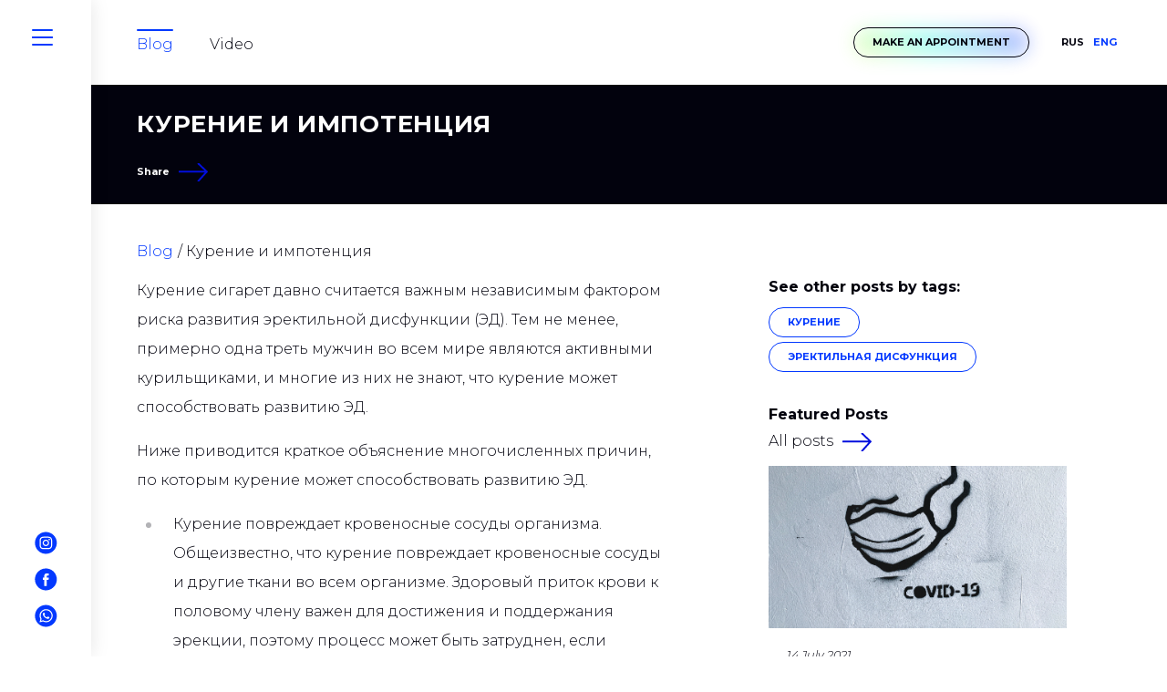

--- FILE ---
content_type: text/html; charset=utf-8
request_url: https://krasnoyarsk.intimateplasty.ru/en/blog/kurenie-i-impotenciya/
body_size: 6697
content:
<!DOCTYPE html><html class="html" lang="en"><head><meta charset="utf-8"/><meta content="width=device-width, initial-scale=1, viewport-fit=cover" name="viewport"/><meta content="IE=edge" http-equiv="X-UA-Compatible"/><meta content="no" name="imagetoolbar"/><meta content="no" name="msthemecompatible"/><meta content="on" name="cleartype"/><meta content="True" name="HandheldFriendly"/><meta content="yes" name="apple-mobile-web-app-capable"/><meta content="black-translucent" name="apple-mobile-web-app-status-bar-style"/><link href="/static/images/favicon/apple-touch-icon-152x152.png" rel="apple-touch-icon" sizes="152x152"/><link href="/static/images/favicon/apple-touch-icon-144x144.png" rel="apple-touch-icon" sizes="144x144"/><link href="/static/images/favicon/apple-touch-icon-120x120.png" rel="apple-touch-icon" sizes="120x120"/><link href="/static/images/favicon/apple-touch-icon-114x114.png" rel="apple-touch-icon" sizes="114x114"/><link href="/static/images/favicon/apple-touch-icon-76x76.png" rel="apple-touch-icon" sizes="76x76"/><link href="/static/images/favicon/apple-touch-icon-72x72.png" rel="apple-touch-icon" sizes="72x72"/><link href="/static/images/favicon/apple-touch-icon-60x60.png" rel="apple-touch-icon" sizes="60x60"/><link href="/static/images/favicon/apple-touch-icon-57x57.png" rel="apple-touch-icon" sizes="57x57"/><link href="/static/images/favicon/favicon-196x196.png" rel="icon" sizes="196x196" type="image/png"/><link href="/static/images/favicon/favicon-96x96.png" rel="icon" sizes="96x96" type="image/png"/><link href="/static/images/favicon/favicon-32x32.png" rel="icon" sizes="32x32" type="image/png"/><link href="/static/images/favicon/favicon-128.png" rel="icon" sizes="128x128" type="image/png"/><link href="/static/images/favicon/favicon-16x16.png" rel="icon" sizes="16x16" type="image/png"/><meta content="/static/images/favicon/mstile-310x310.png" name="msapplication-square310x310logo"/><meta content="/static/images/favicon/mstile-310x150.png" name="msapplication-wide310x150logo"/><meta content="/static/images/favicon/mstile-150x150.png" name="msapplication-square150x150logo"/><meta content="/static/images/favicon/mstile-144x144.png" name="msapplication-TileImage"/><meta content="/static/images/favicon/mstile-70x70.png" name="msapplication-square70x70logo"/><meta content="IntimatePlasty" name="application-name"/><meta content="IntimatePlasty" name="msapplication-tooltip"/><meta content="#ffffff" name="msapplication-TileColor"/><meta content="no" name="msapplication-tap-highlight"/><meta content="http://intimateplasty.ru" name="msapplication-starturl"/><title>Курение и импотенция — Krasnoyarsk</title><link href="https://krasnoyarsk.intimateplasty.ru/blog/kurenie-i-impotenciya/" hreflang="ru" rel="alternate"/><link href="https://krasnoyarsk.intimateplasty.ru/en/blog/kurenie-i-impotenciya/" hreflang="en-us" rel="alternate"/><link href="https://fonts.googleapis.com/css2?family=Montserrat:ital,wght@0,300;0,500;0,700;1,300&amp;display=swap" rel="stylesheet"/><link href="https://krasnoyarsk.intimateplasty.ru/en/blog/kurenie-i-impotenciya/" rel="canonical"/><link href="/static/CACHE/css/output.a890700d0849.css" rel="stylesheet" type="text/css"/><meta content="Как курение влияет на эректильную функцию?" name="description"/><meta content="Как курение влияет на эректильную функцию?" property="og:description"/><meta content="Курение, импотенция, эректильная дисфункция" name="keywords"/><meta content="Курение и импотенция" property="og:title"/><meta content="website" property="og:type"/><meta content="https://krasnoyarsk.intimateplasty.ru/media/blog/post/photo/b71b9ba6859e42db99d5b8ffeb899666.jpg" property="og:image"/></head><body class="body"><div class="panel"><div><a class="panel__search js-panel-toggle js-panel-search" href="javascript:void(0);"></a></div><div class="d-none d-sm-block"><a class="social social-instagram panel__social" href="https://instagram.com/dr_leshunov"></a> <a class="social social-facebook panel__social" href="https://www.facebook.com/evgeny.leshunov"></a> <a class="social social-whatsapp panel__social" href="https://wa.me/79670821896?text=%D0%94%D0%BE%D0%B1%D1%80%D1%8B%D0%B9%20%D0%B4%D0%B5%D0%BD%D1%8C!%20%D0%A5%D0%BE%D1%87%D1%83%20%D0%B7%D0%B0%D0%BF%D0%B8%D1%81%D0%B0%D1%82%D1%8C%D1%81%D1%8F%20%D0%BD%D0%B0%20%D0%BF%D1%80%D0%B8%D1%91%D0%BC"></a></div><div class="d-block d-sm-none"><a class="btn header__appointment js-modal-btn" data-target="appointment" href="javascript:void(0);">Make an appointment</a></div></div><div class="panel__full js-panel"><div><div class="d-flex align-items-center justify-content-end"><div class="d-block d-sm-none"><a class="header__language text-white" href="/blog/kurenie-i-impotenciya/">RUS</a> <a class="header__language header__language-active" href="/en/blog/kurenie-i-impotenciya/">ENG</a></div></div><form action="/en/search/" class="panel__form mb-5 js-panel-form" method="get"><input autocomplete="off" name="q" type="text"/></form><nav><a class="panel__nav" href="/en/">Main</a> <a class="panel__nav" href="/en/about/">About me</a> <a class="panel__nav panel__nav-point js-subnav" href="javascript:void(0);">Services</a><div class="panel__subnav-hide js-subnav-content"><a class="panel__nav panel__subnav" href="/en/plasticheskaya-hirurgiya-dlya-zhenshin/">Aesthetic gynecology</a> <a class="panel__nav panel__subnav" href="/en/plasticheskaya-hirurgiya-dlya-muzchin/">Aesthetic andrology</a></div><a class="panel__nav" href="/en/price/">Price</a> <a class="panel__nav" href="/en/female/">Before / after</a> <a class="panel__nav" href="/en/quiz/">Testing</a> <a class="panel__nav" href="/en/blog/">Blog</a> <a class="panel__nav" href="/en/imt/">Калькулятор ИМТ</a> <a class="panel__nav" href="/en/contact/">Contacts</a></nav></div><div></div></div><a class="panel__menu burger js-panel-toggle js-toggle-class" data-toggle-class="burger-show" href="javascript:void(0);"><span></span> <span></span> <span></span> <span></span></a><header class="header"><nav class="header__menu"><a class="header__nav header__nav-active" href="/en/blog/">Blog</a> <a class="header__nav" href="/en/blog/video/">Video</a></nav><div class="header__info"><a class="btn header__appointment js-modal-btn" data-target="appointment" href="javascript:void(0);">Make an appointment</a><div class="d-flex flex-nowrap"><a class="header__language" href="/blog/kurenie-i-impotenciya/">RUS</a> <a class="header__language header__language-active" href="/en/blog/kurenie-i-impotenciya/">ENG</a></div></div></header><div class="front front-narrow"><h1 class="front__title">Курение и импотенция</h1><div><a class="title title-h4 front__link link-arrow js-modal-btn" data-target="share" href="javascript:void(0);">Share</a></div></div><section class="section"><div class="container"><div class="row mb-4"><div class="col"><ul class="breadcrumbs"><li class="breadcrumbs__item"><a class="breadcrumbs__link" href="/en/blog/">Blog</a></li><li class="breadcrumbs__item">Курение и импотенция</li></ul></div></div><div class="row"><div class="col-md-7 mb-5"><div class="d-block d-sm-none mb-4"><a class="btn btn-primary mr-2 mb-2" href="/blog/?tag=курение">курение</a> <a class="btn btn-primary mr-2 mb-2" href="/blog/?tag=эректильная дисфункция">эректильная дисфункция</a></div><div class="row"><div class="col"><div class="content"><p>Курение сигарет давно считается важным независимым фактором риска развития эректильной дисфункции (ЭД). Тем не менее, примерно одна треть мужчин во всем мире являются активными курильщиками, и многие из них не знают, что курение может способствовать развитию ЭД.</p><p>Ниже приводится краткое объяснение многочисленных причин, по которым курение может способствовать развитию ЭД.</p><ul><li>Курение повреждает кровеносные сосуды организма. Общеизвестно, что курение повреждает кровеносные сосуды и другие ткани во всем организме. Здоровый приток крови к половому члену важен для достижения и поддержания эрекции, поэтому процесс может быть затруднен, если кровеносные сосуды повреждены.</li><li>Снижается доступность оксида азота (NO). NO - это соединение в организме, которое важно для эрекции, поскольку помогает расширить кровеносные сосуды и расслабить гладкую мускулатуру. Поскольку курение снижает выработку NO, это может ухудшить эректильную функцию.</li><li>Табак и никотин повышают уровень маркеров воспаления. Курение может способствовать развитию хронического воспаления низкого уровня в организме и может вызвать чрезмерную активацию иммунной системы. Все это, в свою очередь, может привести к повышению риска развития ЭД.</li><li>Курение усиливает активацию симпатической нервной системы. У каждого человека есть как симпатическая, так и парасимпатическая нервная система. Симпатическая нервная система активирует реакцию организма "борьба или бегство" во время стресса или опасных ситуаций. С другой стороны, парасимпатическая нервная система расслабляет организм и поддерживает автоматические процессы, такие как сердцебиение, кровяное давление, пищеварение, мочеиспускание и репродуктивные процессы, например, эрекцию у мужчин. Поэтому повышенная симпатическая активность, вызванная курением, может затруднить эрекцию. К счастью, баланс между симпатической и парасимпатической нервной системой восстанавливается, как только человек бросает курить.</li></ul><p>Многочисленные исследования показали, что курящие мужчины подвержены повышенному риску развития ЭД. Более того, трудности с эрекцией часто усугубляются у мужчин, которые много курят или курят в течение длительного времени. Однако отказ от курения может оказать положительное влияние на эректильную функцию и улучшить общее состояние здоровья.</p><p>Если вы курите и хотите бросить курить, поговорите с вашим лечащим врачом о средствах и ресурсах, которые могут помочь, например, о никотинозамещающих препаратах или интернет-форумах по отказу от курения. Имейте в виду, что ваша эректильная функция, скорее всего, улучшится, когда вы бросите курить, но вы также можете поговорить с вашим врачом о лечении ЭД в это время.</p><p>Для получения дополнительной информации по этой теме, пожалуйста, прочтите эту публикацию из журнала The Journal of Sexual Medicine:</p><p>https://academic.oup.com/jsm/article/11/10/2376/6958400?searchresult=1</p></div></div></div></div><div class="col-md-4 offset-md-1"><div class="mb-5"><div class="d-none d-sm-block"><h2 class="title title-h2 mb-3">See other posts by tags:</h2><a class="btn btn-primary mr-2 mb-2" href="/blog/?tag=курение">курение</a> <a class="btn btn-primary mr-2 mb-2" href="/blog/?tag=эректильная дисфункция">эректильная дисфункция</a></div></div><div class="mb-4"><h2 class="title title-h2">Featured Posts</h2><a class="link-arrow text-body" href="/en/blog/">All posts</a></div><div><div class="mb-5"><div class="card card-post"><a class="card__photo" href="/en/blog/novye-issledovaniya-govoryat-chto-testosteron-mozh/" style="background-image: url('/media/blog/post/photo/56dd68ce49aa4a168e57ad6b7eae8d9d.webp');"></a><div class="card__content"><div class="font-italic text-body small mb-3">14 July 2021</div><a class="title title-h4 text-uppercase text-body" href="/en/blog/novye-issledovaniya-govoryat-chto-testosteron-mozh/">Новые исследования говорят, что тестостерон может сыграть роль …</a><div class="small font-weight-bold mt-3"><a href="/blog/?tag=COVID-19">COVID-19</a>, <a href="/blog/?tag=Тестостерон">Тестостерон</a></div></div></div></div><div class="mb-5"><div class="card card-post"><a class="card__photo" href="/en/blog/dieta-dlya-muzhchin/" style="background-image: url('/media/blog/post/photo/1910b8bb536f42baa2ff15d9045987dc.jpg');"></a><div class="card__content"><div class="font-italic text-body small mb-3">13 January 2021</div><a class="title title-h4 text-uppercase text-body" href="/en/blog/dieta-dlya-muzhchin/">Диета для мужчин</a><div class="small font-weight-bold mt-3"><a href="/blog/?tag=Диета">Диета</a>, <a href="/blog/?tag=диета для мужчин">диета для мужчин</a>, <a href="/blog/?tag=чем кормить мужчину">чем кормить мужчину</a></div></div></div></div></div></div></div></div></section><div class="modal js-modal" data-modal="share"><div class="modal__overlay js-modal-close"></div><div class="modal__block"><script src="https://yastatic.net/es5-shims/0.0.2/es5-shims.min.js"></script><script src="https://yastatic.net/share2/share.js"></script><div class="text-center"><div class="ya-share2" data-services="collections,vkontakte,facebook,odnoklassniki,moimir,twitter,viber,whatsapp,telegram"></div></div></div><style type="text/css">.ya-share2__icon { width: 40px !important; height: 40px !important; } .ya-share2__link { margin-bottom: 3px; }</style></div><footer class="footer js-footer"><div class="footer__row"><div class="footer__copyright">© 2019 - 2026 DR. LESHUNOV<div class="d-block d-sm-none"><a class="social social-instagram social-white footer__social" href="https://instagram.com/dr_leshunov"></a> <a class="social social-facebook social-white footer__social" href="https://www.facebook.com/evgeny.leshunov"></a> <a class="social social-whatsapp social-white footer__social" href="https://wa.me/79670821896?text=%D0%94%D0%BE%D0%B1%D1%80%D1%8B%D0%B9%20%D0%B4%D0%B5%D0%BD%D1%8C!%20%D0%A5%D0%BE%D1%87%D1%83%20%D0%B7%D0%B0%D0%BF%D0%B8%D1%81%D0%B0%D1%82%D1%8C%D1%81%D1%8F%20%D0%BD%D0%B0%20%D0%BF%D1%80%D0%B8%D1%91%D0%BC"></a></div></div><a class="footer__link" href="/en/page/policy/">Privacy policy</a> <a class="footer__link" href="/en/page/rekvizity/">Реквизиты</a></div><div><a class="footer__link" href="/en/sitemap/">Website map</a> <a class="footer__link" href="/en/contact/">Contacts</a> <a class="footer__link" href="/en/about/">About doctor</a> <a class="footer__link" href="//intimateplasty.ru/en/blog/kurenie-i-impotenciya/">Moscow</a> <a class="footer__link" href="//krasnodar.intimateplasty.ru/en/blog/kurenie-i-impotenciya/">Krasnodar</a></div></footer><script src="https://cdn.jsdelivr.net/combine/npm/jquery@3,npm/swiper@5,npm/photoswipe@4,npm/photoswipe@4/dist/photoswipe-ui-default.min.js"></script><script src="https://cdn.jsdelivr.net/npm/fullpage.js@3/dist/fullpage.min.js"></script><link href="https://cdn.jsdelivr.net/npm/fullpage.js@3/dist/fullpage.min.css" rel="stylesheet"/><link href="https://cdn.jsdelivr.net/npm/swiper@5/css/swiper.min.css" rel="stylesheet"/><link href="https://cdn.jsdelivr.net/npm/photoswipe@4/dist/photoswipe.min.css" rel="stylesheet"/><link href="https://cdn.jsdelivr.net/npm/photoswipe@4/dist/default-skin/default-skin.min.css" rel="stylesheet"/><script src="https://cdn.jsdelivr.net/combine/npm/photoswipe@4,npm/photoswipe@4/dist/photoswipe-ui-default.min.js,npm/modal-video@2/js/jquery-modal-video.min.js"></script><link href="https://cdn.jsdelivr.net/npm/modal-video@2/css/modal-video.min.css" rel="stylesheet"/><link href="https://cdn.jsdelivr.net/npm/photoswipe@4/dist/photoswipe.min.css" rel="stylesheet"/><link href="https://cdn.jsdelivr.net/npm/photoswipe@4/dist/default-skin/default-skin.min.css" rel="stylesheet"/><div class="modal js-modal" data-modal="appointment"><div class="modal__overlay js-modal-close"></div><div class="modal__block"><form action="/en/capture/ajax/appointment/" class="js-form-appointment" data-goal="appointment" method="post"><input name="csrfmiddlewaretoken" type="hidden" value="YshszDpKOEwL1QfNjfTrdbppD8w8ESA5xX4WFduyGUAcio2Isgw9kPisAFnnPE69"/><div class="js-form-step-1"><div class="row mb-5"><div class="col"><div class="title title-h2 text-center">Make an appointment</div></div></div><input id="id_appointment-city" name="appointment-city" type="hidden" value="krasnoyarsk"/><div class="row mb-4"><div class="col"><input class="form__input" id="id_appointment-name" maxlength="100" name="appointment-name" placeholder="Full name " type="text"/></div></div><div class="row mb-4"><div class="col"><input class="form__input" data-mask="+0 (000) 000-00-00" id="id_appointment-phone" maxlength="50" name="appointment-phone" placeholder="Cell phone " required="" type="text"/></div></div><div class="row mb-4"><div class="col"><input class="form__input" id="id_appointment-email" maxlength="200" name="appointment-email" placeholder="E-mail" type="text"/></div></div><div class="row mb-4"><div class="col"><script src="https://www.google.com/recaptcha/api.js"></script><script type="text/javascript">
    // Submit function to be called, after reCAPTCHA was successful.
    var onSubmit_6e39a58cc9da4f36afcbe4b6d58278fc = function(token) {
        console.log("reCAPTCHA validated for 'data-widget-uuid=\"6e39a58cc9da4f36afcbe4b6d58278fc\"'")
    };
</script><div class="g-recaptcha" data-callback="onSubmit_6e39a58cc9da4f36afcbe4b6d58278fc" data-sitekey="6Ldv-vgUAAAAAB-HAwiAzvMmUC3Qqoms9jjPup6I" data-size="normal" data-widget-uuid="6e39a58cc9da4f36afcbe4b6d58278fc" id="id_appointment-captcha" placeholder="Captcha" required=""></div></div></div><div class="row mt-5 mb-5"><div class="col"><div class="text-center mb-3"><button class="btn btn-lg btn-black" type="submit">Make an appointment</button></div><div class="text-center"><a class="btn btn-whatsapp" href="https://wa.me/79670821896?text=%D0%94%D0%BE%D0%B1%D1%80%D1%8B%D0%B9%20%D0%B4%D0%B5%D0%BD%D1%8C!%20%D0%A5%D0%BE%D1%87%D1%83%20%D0%B7%D0%B0%D0%BF%D0%B8%D1%81%D0%B0%D1%82%D1%8C%D1%81%D1%8F%20%D0%BD%D0%B0%20%D0%BF%D1%80%D0%B8%D1%91%D0%BC">Make an appointment via WhatsApp</a></div></div></div><div class="row"><div class="col"><div class="form__policy">By clicking the send button, I agree with my personal information being processed and have read the privacy terms</div></div></div></div><div class="js-form-step-2" style="display:none;"><div class="row mb-5"><div class="col"><div class="title title-h2 text-center">Approve your phone</div></div></div><div class="row mb-4"><div class="col"><input name="appointment" type="hidden"/><input class="form__input" id="id_sms_code" maxlength="10" name="sms_code" placeholder="Код из смс" type="text"/><div class="text-center mt-5"><button class="btn btn-lg btn-black" type="submit">Send</button></div></div></div></div><div class="js-form-step-3" style="display:none;"><div class="row mb-5"><div class="col"><div class="title title-h2 text-center">Your request have been sent</div></div></div><div class="row mb-4"><div class="col"><p class="form__thankyou">Thank you so much for making an appointment. Administrator will contact you within 24 hours to confirm an appointment. If you have an urgent question, please call or text administrator using WhatsApp or other messengers.</p></div></div><div class="row mb-5"><div class="col"><div class="title title-h2 text-center">+7 967 082 - 18 - 96</div></div></div></div></form></div></div><script src="/static/CACHE/js/output.01e8b45e2967.js"></script><script async="" type="text/javascript"> (function(m,e,t,r,i,k,a){m[i]=m[i]||function(){(m[i].a=m[i].a||[]).push(arguments)}; m[i].l=1*new Date();k=e.createElement(t),a=e.getElementsByTagName(t)[0],k.async=1,k.src=r,a.parentNode.insertBefore(k,a)}) (window, document, "script", "https://mc.yandex.ru/metrika/tag.js", "ym"); ym(55291930, "init", { clickmap:true, trackLinks:true, accurateTrackBounce:true });</script><script type="text/javascript">
		var _tmr = window._tmr || (window._tmr = []);
		_tmr.push({id: "3713189", type: "pageView", start: (new Date()).getTime()});
		(function (d, w, id) {
		if (d.getElementById(id)) return;
		var ts = d.createElement("script"); ts.type = "text/javascript"; ts.async = true; ts.id = id;
		ts.src = "https://top-fwz1.mail.ru/js/code.js";
		var f = function () {var s = d.getElementsByTagName("script")[0]; s.parentNode.insertBefore(ts, s);};
		if (w.opera == "[object Opera]") { d.addEventListener("DOMContentLoaded", f, false); } else { f(); }
		})(document, window, "tmr-code");
	</script><noscript><div><img alt="Top.Mail.Ru" src="https://top-fwz1.mail.ru/counter?id=3713189;js=na" style="position:absolute;left:-9999px;"/></div></noscript></body></html>

--- FILE ---
content_type: text/html; charset=utf-8
request_url: https://www.google.com/recaptcha/api2/anchor?ar=1&k=6Ldv-vgUAAAAAB-HAwiAzvMmUC3Qqoms9jjPup6I&co=aHR0cHM6Ly9rcmFzbm95YXJzay5pbnRpbWF0ZXBsYXN0eS5ydTo0NDM.&hl=en&v=PoyoqOPhxBO7pBk68S4YbpHZ&size=normal&anchor-ms=20000&execute-ms=30000&cb=gwicg3m3cgj
body_size: 49366
content:
<!DOCTYPE HTML><html dir="ltr" lang="en"><head><meta http-equiv="Content-Type" content="text/html; charset=UTF-8">
<meta http-equiv="X-UA-Compatible" content="IE=edge">
<title>reCAPTCHA</title>
<style type="text/css">
/* cyrillic-ext */
@font-face {
  font-family: 'Roboto';
  font-style: normal;
  font-weight: 400;
  font-stretch: 100%;
  src: url(//fonts.gstatic.com/s/roboto/v48/KFO7CnqEu92Fr1ME7kSn66aGLdTylUAMa3GUBHMdazTgWw.woff2) format('woff2');
  unicode-range: U+0460-052F, U+1C80-1C8A, U+20B4, U+2DE0-2DFF, U+A640-A69F, U+FE2E-FE2F;
}
/* cyrillic */
@font-face {
  font-family: 'Roboto';
  font-style: normal;
  font-weight: 400;
  font-stretch: 100%;
  src: url(//fonts.gstatic.com/s/roboto/v48/KFO7CnqEu92Fr1ME7kSn66aGLdTylUAMa3iUBHMdazTgWw.woff2) format('woff2');
  unicode-range: U+0301, U+0400-045F, U+0490-0491, U+04B0-04B1, U+2116;
}
/* greek-ext */
@font-face {
  font-family: 'Roboto';
  font-style: normal;
  font-weight: 400;
  font-stretch: 100%;
  src: url(//fonts.gstatic.com/s/roboto/v48/KFO7CnqEu92Fr1ME7kSn66aGLdTylUAMa3CUBHMdazTgWw.woff2) format('woff2');
  unicode-range: U+1F00-1FFF;
}
/* greek */
@font-face {
  font-family: 'Roboto';
  font-style: normal;
  font-weight: 400;
  font-stretch: 100%;
  src: url(//fonts.gstatic.com/s/roboto/v48/KFO7CnqEu92Fr1ME7kSn66aGLdTylUAMa3-UBHMdazTgWw.woff2) format('woff2');
  unicode-range: U+0370-0377, U+037A-037F, U+0384-038A, U+038C, U+038E-03A1, U+03A3-03FF;
}
/* math */
@font-face {
  font-family: 'Roboto';
  font-style: normal;
  font-weight: 400;
  font-stretch: 100%;
  src: url(//fonts.gstatic.com/s/roboto/v48/KFO7CnqEu92Fr1ME7kSn66aGLdTylUAMawCUBHMdazTgWw.woff2) format('woff2');
  unicode-range: U+0302-0303, U+0305, U+0307-0308, U+0310, U+0312, U+0315, U+031A, U+0326-0327, U+032C, U+032F-0330, U+0332-0333, U+0338, U+033A, U+0346, U+034D, U+0391-03A1, U+03A3-03A9, U+03B1-03C9, U+03D1, U+03D5-03D6, U+03F0-03F1, U+03F4-03F5, U+2016-2017, U+2034-2038, U+203C, U+2040, U+2043, U+2047, U+2050, U+2057, U+205F, U+2070-2071, U+2074-208E, U+2090-209C, U+20D0-20DC, U+20E1, U+20E5-20EF, U+2100-2112, U+2114-2115, U+2117-2121, U+2123-214F, U+2190, U+2192, U+2194-21AE, U+21B0-21E5, U+21F1-21F2, U+21F4-2211, U+2213-2214, U+2216-22FF, U+2308-230B, U+2310, U+2319, U+231C-2321, U+2336-237A, U+237C, U+2395, U+239B-23B7, U+23D0, U+23DC-23E1, U+2474-2475, U+25AF, U+25B3, U+25B7, U+25BD, U+25C1, U+25CA, U+25CC, U+25FB, U+266D-266F, U+27C0-27FF, U+2900-2AFF, U+2B0E-2B11, U+2B30-2B4C, U+2BFE, U+3030, U+FF5B, U+FF5D, U+1D400-1D7FF, U+1EE00-1EEFF;
}
/* symbols */
@font-face {
  font-family: 'Roboto';
  font-style: normal;
  font-weight: 400;
  font-stretch: 100%;
  src: url(//fonts.gstatic.com/s/roboto/v48/KFO7CnqEu92Fr1ME7kSn66aGLdTylUAMaxKUBHMdazTgWw.woff2) format('woff2');
  unicode-range: U+0001-000C, U+000E-001F, U+007F-009F, U+20DD-20E0, U+20E2-20E4, U+2150-218F, U+2190, U+2192, U+2194-2199, U+21AF, U+21E6-21F0, U+21F3, U+2218-2219, U+2299, U+22C4-22C6, U+2300-243F, U+2440-244A, U+2460-24FF, U+25A0-27BF, U+2800-28FF, U+2921-2922, U+2981, U+29BF, U+29EB, U+2B00-2BFF, U+4DC0-4DFF, U+FFF9-FFFB, U+10140-1018E, U+10190-1019C, U+101A0, U+101D0-101FD, U+102E0-102FB, U+10E60-10E7E, U+1D2C0-1D2D3, U+1D2E0-1D37F, U+1F000-1F0FF, U+1F100-1F1AD, U+1F1E6-1F1FF, U+1F30D-1F30F, U+1F315, U+1F31C, U+1F31E, U+1F320-1F32C, U+1F336, U+1F378, U+1F37D, U+1F382, U+1F393-1F39F, U+1F3A7-1F3A8, U+1F3AC-1F3AF, U+1F3C2, U+1F3C4-1F3C6, U+1F3CA-1F3CE, U+1F3D4-1F3E0, U+1F3ED, U+1F3F1-1F3F3, U+1F3F5-1F3F7, U+1F408, U+1F415, U+1F41F, U+1F426, U+1F43F, U+1F441-1F442, U+1F444, U+1F446-1F449, U+1F44C-1F44E, U+1F453, U+1F46A, U+1F47D, U+1F4A3, U+1F4B0, U+1F4B3, U+1F4B9, U+1F4BB, U+1F4BF, U+1F4C8-1F4CB, U+1F4D6, U+1F4DA, U+1F4DF, U+1F4E3-1F4E6, U+1F4EA-1F4ED, U+1F4F7, U+1F4F9-1F4FB, U+1F4FD-1F4FE, U+1F503, U+1F507-1F50B, U+1F50D, U+1F512-1F513, U+1F53E-1F54A, U+1F54F-1F5FA, U+1F610, U+1F650-1F67F, U+1F687, U+1F68D, U+1F691, U+1F694, U+1F698, U+1F6AD, U+1F6B2, U+1F6B9-1F6BA, U+1F6BC, U+1F6C6-1F6CF, U+1F6D3-1F6D7, U+1F6E0-1F6EA, U+1F6F0-1F6F3, U+1F6F7-1F6FC, U+1F700-1F7FF, U+1F800-1F80B, U+1F810-1F847, U+1F850-1F859, U+1F860-1F887, U+1F890-1F8AD, U+1F8B0-1F8BB, U+1F8C0-1F8C1, U+1F900-1F90B, U+1F93B, U+1F946, U+1F984, U+1F996, U+1F9E9, U+1FA00-1FA6F, U+1FA70-1FA7C, U+1FA80-1FA89, U+1FA8F-1FAC6, U+1FACE-1FADC, U+1FADF-1FAE9, U+1FAF0-1FAF8, U+1FB00-1FBFF;
}
/* vietnamese */
@font-face {
  font-family: 'Roboto';
  font-style: normal;
  font-weight: 400;
  font-stretch: 100%;
  src: url(//fonts.gstatic.com/s/roboto/v48/KFO7CnqEu92Fr1ME7kSn66aGLdTylUAMa3OUBHMdazTgWw.woff2) format('woff2');
  unicode-range: U+0102-0103, U+0110-0111, U+0128-0129, U+0168-0169, U+01A0-01A1, U+01AF-01B0, U+0300-0301, U+0303-0304, U+0308-0309, U+0323, U+0329, U+1EA0-1EF9, U+20AB;
}
/* latin-ext */
@font-face {
  font-family: 'Roboto';
  font-style: normal;
  font-weight: 400;
  font-stretch: 100%;
  src: url(//fonts.gstatic.com/s/roboto/v48/KFO7CnqEu92Fr1ME7kSn66aGLdTylUAMa3KUBHMdazTgWw.woff2) format('woff2');
  unicode-range: U+0100-02BA, U+02BD-02C5, U+02C7-02CC, U+02CE-02D7, U+02DD-02FF, U+0304, U+0308, U+0329, U+1D00-1DBF, U+1E00-1E9F, U+1EF2-1EFF, U+2020, U+20A0-20AB, U+20AD-20C0, U+2113, U+2C60-2C7F, U+A720-A7FF;
}
/* latin */
@font-face {
  font-family: 'Roboto';
  font-style: normal;
  font-weight: 400;
  font-stretch: 100%;
  src: url(//fonts.gstatic.com/s/roboto/v48/KFO7CnqEu92Fr1ME7kSn66aGLdTylUAMa3yUBHMdazQ.woff2) format('woff2');
  unicode-range: U+0000-00FF, U+0131, U+0152-0153, U+02BB-02BC, U+02C6, U+02DA, U+02DC, U+0304, U+0308, U+0329, U+2000-206F, U+20AC, U+2122, U+2191, U+2193, U+2212, U+2215, U+FEFF, U+FFFD;
}
/* cyrillic-ext */
@font-face {
  font-family: 'Roboto';
  font-style: normal;
  font-weight: 500;
  font-stretch: 100%;
  src: url(//fonts.gstatic.com/s/roboto/v48/KFO7CnqEu92Fr1ME7kSn66aGLdTylUAMa3GUBHMdazTgWw.woff2) format('woff2');
  unicode-range: U+0460-052F, U+1C80-1C8A, U+20B4, U+2DE0-2DFF, U+A640-A69F, U+FE2E-FE2F;
}
/* cyrillic */
@font-face {
  font-family: 'Roboto';
  font-style: normal;
  font-weight: 500;
  font-stretch: 100%;
  src: url(//fonts.gstatic.com/s/roboto/v48/KFO7CnqEu92Fr1ME7kSn66aGLdTylUAMa3iUBHMdazTgWw.woff2) format('woff2');
  unicode-range: U+0301, U+0400-045F, U+0490-0491, U+04B0-04B1, U+2116;
}
/* greek-ext */
@font-face {
  font-family: 'Roboto';
  font-style: normal;
  font-weight: 500;
  font-stretch: 100%;
  src: url(//fonts.gstatic.com/s/roboto/v48/KFO7CnqEu92Fr1ME7kSn66aGLdTylUAMa3CUBHMdazTgWw.woff2) format('woff2');
  unicode-range: U+1F00-1FFF;
}
/* greek */
@font-face {
  font-family: 'Roboto';
  font-style: normal;
  font-weight: 500;
  font-stretch: 100%;
  src: url(//fonts.gstatic.com/s/roboto/v48/KFO7CnqEu92Fr1ME7kSn66aGLdTylUAMa3-UBHMdazTgWw.woff2) format('woff2');
  unicode-range: U+0370-0377, U+037A-037F, U+0384-038A, U+038C, U+038E-03A1, U+03A3-03FF;
}
/* math */
@font-face {
  font-family: 'Roboto';
  font-style: normal;
  font-weight: 500;
  font-stretch: 100%;
  src: url(//fonts.gstatic.com/s/roboto/v48/KFO7CnqEu92Fr1ME7kSn66aGLdTylUAMawCUBHMdazTgWw.woff2) format('woff2');
  unicode-range: U+0302-0303, U+0305, U+0307-0308, U+0310, U+0312, U+0315, U+031A, U+0326-0327, U+032C, U+032F-0330, U+0332-0333, U+0338, U+033A, U+0346, U+034D, U+0391-03A1, U+03A3-03A9, U+03B1-03C9, U+03D1, U+03D5-03D6, U+03F0-03F1, U+03F4-03F5, U+2016-2017, U+2034-2038, U+203C, U+2040, U+2043, U+2047, U+2050, U+2057, U+205F, U+2070-2071, U+2074-208E, U+2090-209C, U+20D0-20DC, U+20E1, U+20E5-20EF, U+2100-2112, U+2114-2115, U+2117-2121, U+2123-214F, U+2190, U+2192, U+2194-21AE, U+21B0-21E5, U+21F1-21F2, U+21F4-2211, U+2213-2214, U+2216-22FF, U+2308-230B, U+2310, U+2319, U+231C-2321, U+2336-237A, U+237C, U+2395, U+239B-23B7, U+23D0, U+23DC-23E1, U+2474-2475, U+25AF, U+25B3, U+25B7, U+25BD, U+25C1, U+25CA, U+25CC, U+25FB, U+266D-266F, U+27C0-27FF, U+2900-2AFF, U+2B0E-2B11, U+2B30-2B4C, U+2BFE, U+3030, U+FF5B, U+FF5D, U+1D400-1D7FF, U+1EE00-1EEFF;
}
/* symbols */
@font-face {
  font-family: 'Roboto';
  font-style: normal;
  font-weight: 500;
  font-stretch: 100%;
  src: url(//fonts.gstatic.com/s/roboto/v48/KFO7CnqEu92Fr1ME7kSn66aGLdTylUAMaxKUBHMdazTgWw.woff2) format('woff2');
  unicode-range: U+0001-000C, U+000E-001F, U+007F-009F, U+20DD-20E0, U+20E2-20E4, U+2150-218F, U+2190, U+2192, U+2194-2199, U+21AF, U+21E6-21F0, U+21F3, U+2218-2219, U+2299, U+22C4-22C6, U+2300-243F, U+2440-244A, U+2460-24FF, U+25A0-27BF, U+2800-28FF, U+2921-2922, U+2981, U+29BF, U+29EB, U+2B00-2BFF, U+4DC0-4DFF, U+FFF9-FFFB, U+10140-1018E, U+10190-1019C, U+101A0, U+101D0-101FD, U+102E0-102FB, U+10E60-10E7E, U+1D2C0-1D2D3, U+1D2E0-1D37F, U+1F000-1F0FF, U+1F100-1F1AD, U+1F1E6-1F1FF, U+1F30D-1F30F, U+1F315, U+1F31C, U+1F31E, U+1F320-1F32C, U+1F336, U+1F378, U+1F37D, U+1F382, U+1F393-1F39F, U+1F3A7-1F3A8, U+1F3AC-1F3AF, U+1F3C2, U+1F3C4-1F3C6, U+1F3CA-1F3CE, U+1F3D4-1F3E0, U+1F3ED, U+1F3F1-1F3F3, U+1F3F5-1F3F7, U+1F408, U+1F415, U+1F41F, U+1F426, U+1F43F, U+1F441-1F442, U+1F444, U+1F446-1F449, U+1F44C-1F44E, U+1F453, U+1F46A, U+1F47D, U+1F4A3, U+1F4B0, U+1F4B3, U+1F4B9, U+1F4BB, U+1F4BF, U+1F4C8-1F4CB, U+1F4D6, U+1F4DA, U+1F4DF, U+1F4E3-1F4E6, U+1F4EA-1F4ED, U+1F4F7, U+1F4F9-1F4FB, U+1F4FD-1F4FE, U+1F503, U+1F507-1F50B, U+1F50D, U+1F512-1F513, U+1F53E-1F54A, U+1F54F-1F5FA, U+1F610, U+1F650-1F67F, U+1F687, U+1F68D, U+1F691, U+1F694, U+1F698, U+1F6AD, U+1F6B2, U+1F6B9-1F6BA, U+1F6BC, U+1F6C6-1F6CF, U+1F6D3-1F6D7, U+1F6E0-1F6EA, U+1F6F0-1F6F3, U+1F6F7-1F6FC, U+1F700-1F7FF, U+1F800-1F80B, U+1F810-1F847, U+1F850-1F859, U+1F860-1F887, U+1F890-1F8AD, U+1F8B0-1F8BB, U+1F8C0-1F8C1, U+1F900-1F90B, U+1F93B, U+1F946, U+1F984, U+1F996, U+1F9E9, U+1FA00-1FA6F, U+1FA70-1FA7C, U+1FA80-1FA89, U+1FA8F-1FAC6, U+1FACE-1FADC, U+1FADF-1FAE9, U+1FAF0-1FAF8, U+1FB00-1FBFF;
}
/* vietnamese */
@font-face {
  font-family: 'Roboto';
  font-style: normal;
  font-weight: 500;
  font-stretch: 100%;
  src: url(//fonts.gstatic.com/s/roboto/v48/KFO7CnqEu92Fr1ME7kSn66aGLdTylUAMa3OUBHMdazTgWw.woff2) format('woff2');
  unicode-range: U+0102-0103, U+0110-0111, U+0128-0129, U+0168-0169, U+01A0-01A1, U+01AF-01B0, U+0300-0301, U+0303-0304, U+0308-0309, U+0323, U+0329, U+1EA0-1EF9, U+20AB;
}
/* latin-ext */
@font-face {
  font-family: 'Roboto';
  font-style: normal;
  font-weight: 500;
  font-stretch: 100%;
  src: url(//fonts.gstatic.com/s/roboto/v48/KFO7CnqEu92Fr1ME7kSn66aGLdTylUAMa3KUBHMdazTgWw.woff2) format('woff2');
  unicode-range: U+0100-02BA, U+02BD-02C5, U+02C7-02CC, U+02CE-02D7, U+02DD-02FF, U+0304, U+0308, U+0329, U+1D00-1DBF, U+1E00-1E9F, U+1EF2-1EFF, U+2020, U+20A0-20AB, U+20AD-20C0, U+2113, U+2C60-2C7F, U+A720-A7FF;
}
/* latin */
@font-face {
  font-family: 'Roboto';
  font-style: normal;
  font-weight: 500;
  font-stretch: 100%;
  src: url(//fonts.gstatic.com/s/roboto/v48/KFO7CnqEu92Fr1ME7kSn66aGLdTylUAMa3yUBHMdazQ.woff2) format('woff2');
  unicode-range: U+0000-00FF, U+0131, U+0152-0153, U+02BB-02BC, U+02C6, U+02DA, U+02DC, U+0304, U+0308, U+0329, U+2000-206F, U+20AC, U+2122, U+2191, U+2193, U+2212, U+2215, U+FEFF, U+FFFD;
}
/* cyrillic-ext */
@font-face {
  font-family: 'Roboto';
  font-style: normal;
  font-weight: 900;
  font-stretch: 100%;
  src: url(//fonts.gstatic.com/s/roboto/v48/KFO7CnqEu92Fr1ME7kSn66aGLdTylUAMa3GUBHMdazTgWw.woff2) format('woff2');
  unicode-range: U+0460-052F, U+1C80-1C8A, U+20B4, U+2DE0-2DFF, U+A640-A69F, U+FE2E-FE2F;
}
/* cyrillic */
@font-face {
  font-family: 'Roboto';
  font-style: normal;
  font-weight: 900;
  font-stretch: 100%;
  src: url(//fonts.gstatic.com/s/roboto/v48/KFO7CnqEu92Fr1ME7kSn66aGLdTylUAMa3iUBHMdazTgWw.woff2) format('woff2');
  unicode-range: U+0301, U+0400-045F, U+0490-0491, U+04B0-04B1, U+2116;
}
/* greek-ext */
@font-face {
  font-family: 'Roboto';
  font-style: normal;
  font-weight: 900;
  font-stretch: 100%;
  src: url(//fonts.gstatic.com/s/roboto/v48/KFO7CnqEu92Fr1ME7kSn66aGLdTylUAMa3CUBHMdazTgWw.woff2) format('woff2');
  unicode-range: U+1F00-1FFF;
}
/* greek */
@font-face {
  font-family: 'Roboto';
  font-style: normal;
  font-weight: 900;
  font-stretch: 100%;
  src: url(//fonts.gstatic.com/s/roboto/v48/KFO7CnqEu92Fr1ME7kSn66aGLdTylUAMa3-UBHMdazTgWw.woff2) format('woff2');
  unicode-range: U+0370-0377, U+037A-037F, U+0384-038A, U+038C, U+038E-03A1, U+03A3-03FF;
}
/* math */
@font-face {
  font-family: 'Roboto';
  font-style: normal;
  font-weight: 900;
  font-stretch: 100%;
  src: url(//fonts.gstatic.com/s/roboto/v48/KFO7CnqEu92Fr1ME7kSn66aGLdTylUAMawCUBHMdazTgWw.woff2) format('woff2');
  unicode-range: U+0302-0303, U+0305, U+0307-0308, U+0310, U+0312, U+0315, U+031A, U+0326-0327, U+032C, U+032F-0330, U+0332-0333, U+0338, U+033A, U+0346, U+034D, U+0391-03A1, U+03A3-03A9, U+03B1-03C9, U+03D1, U+03D5-03D6, U+03F0-03F1, U+03F4-03F5, U+2016-2017, U+2034-2038, U+203C, U+2040, U+2043, U+2047, U+2050, U+2057, U+205F, U+2070-2071, U+2074-208E, U+2090-209C, U+20D0-20DC, U+20E1, U+20E5-20EF, U+2100-2112, U+2114-2115, U+2117-2121, U+2123-214F, U+2190, U+2192, U+2194-21AE, U+21B0-21E5, U+21F1-21F2, U+21F4-2211, U+2213-2214, U+2216-22FF, U+2308-230B, U+2310, U+2319, U+231C-2321, U+2336-237A, U+237C, U+2395, U+239B-23B7, U+23D0, U+23DC-23E1, U+2474-2475, U+25AF, U+25B3, U+25B7, U+25BD, U+25C1, U+25CA, U+25CC, U+25FB, U+266D-266F, U+27C0-27FF, U+2900-2AFF, U+2B0E-2B11, U+2B30-2B4C, U+2BFE, U+3030, U+FF5B, U+FF5D, U+1D400-1D7FF, U+1EE00-1EEFF;
}
/* symbols */
@font-face {
  font-family: 'Roboto';
  font-style: normal;
  font-weight: 900;
  font-stretch: 100%;
  src: url(//fonts.gstatic.com/s/roboto/v48/KFO7CnqEu92Fr1ME7kSn66aGLdTylUAMaxKUBHMdazTgWw.woff2) format('woff2');
  unicode-range: U+0001-000C, U+000E-001F, U+007F-009F, U+20DD-20E0, U+20E2-20E4, U+2150-218F, U+2190, U+2192, U+2194-2199, U+21AF, U+21E6-21F0, U+21F3, U+2218-2219, U+2299, U+22C4-22C6, U+2300-243F, U+2440-244A, U+2460-24FF, U+25A0-27BF, U+2800-28FF, U+2921-2922, U+2981, U+29BF, U+29EB, U+2B00-2BFF, U+4DC0-4DFF, U+FFF9-FFFB, U+10140-1018E, U+10190-1019C, U+101A0, U+101D0-101FD, U+102E0-102FB, U+10E60-10E7E, U+1D2C0-1D2D3, U+1D2E0-1D37F, U+1F000-1F0FF, U+1F100-1F1AD, U+1F1E6-1F1FF, U+1F30D-1F30F, U+1F315, U+1F31C, U+1F31E, U+1F320-1F32C, U+1F336, U+1F378, U+1F37D, U+1F382, U+1F393-1F39F, U+1F3A7-1F3A8, U+1F3AC-1F3AF, U+1F3C2, U+1F3C4-1F3C6, U+1F3CA-1F3CE, U+1F3D4-1F3E0, U+1F3ED, U+1F3F1-1F3F3, U+1F3F5-1F3F7, U+1F408, U+1F415, U+1F41F, U+1F426, U+1F43F, U+1F441-1F442, U+1F444, U+1F446-1F449, U+1F44C-1F44E, U+1F453, U+1F46A, U+1F47D, U+1F4A3, U+1F4B0, U+1F4B3, U+1F4B9, U+1F4BB, U+1F4BF, U+1F4C8-1F4CB, U+1F4D6, U+1F4DA, U+1F4DF, U+1F4E3-1F4E6, U+1F4EA-1F4ED, U+1F4F7, U+1F4F9-1F4FB, U+1F4FD-1F4FE, U+1F503, U+1F507-1F50B, U+1F50D, U+1F512-1F513, U+1F53E-1F54A, U+1F54F-1F5FA, U+1F610, U+1F650-1F67F, U+1F687, U+1F68D, U+1F691, U+1F694, U+1F698, U+1F6AD, U+1F6B2, U+1F6B9-1F6BA, U+1F6BC, U+1F6C6-1F6CF, U+1F6D3-1F6D7, U+1F6E0-1F6EA, U+1F6F0-1F6F3, U+1F6F7-1F6FC, U+1F700-1F7FF, U+1F800-1F80B, U+1F810-1F847, U+1F850-1F859, U+1F860-1F887, U+1F890-1F8AD, U+1F8B0-1F8BB, U+1F8C0-1F8C1, U+1F900-1F90B, U+1F93B, U+1F946, U+1F984, U+1F996, U+1F9E9, U+1FA00-1FA6F, U+1FA70-1FA7C, U+1FA80-1FA89, U+1FA8F-1FAC6, U+1FACE-1FADC, U+1FADF-1FAE9, U+1FAF0-1FAF8, U+1FB00-1FBFF;
}
/* vietnamese */
@font-face {
  font-family: 'Roboto';
  font-style: normal;
  font-weight: 900;
  font-stretch: 100%;
  src: url(//fonts.gstatic.com/s/roboto/v48/KFO7CnqEu92Fr1ME7kSn66aGLdTylUAMa3OUBHMdazTgWw.woff2) format('woff2');
  unicode-range: U+0102-0103, U+0110-0111, U+0128-0129, U+0168-0169, U+01A0-01A1, U+01AF-01B0, U+0300-0301, U+0303-0304, U+0308-0309, U+0323, U+0329, U+1EA0-1EF9, U+20AB;
}
/* latin-ext */
@font-face {
  font-family: 'Roboto';
  font-style: normal;
  font-weight: 900;
  font-stretch: 100%;
  src: url(//fonts.gstatic.com/s/roboto/v48/KFO7CnqEu92Fr1ME7kSn66aGLdTylUAMa3KUBHMdazTgWw.woff2) format('woff2');
  unicode-range: U+0100-02BA, U+02BD-02C5, U+02C7-02CC, U+02CE-02D7, U+02DD-02FF, U+0304, U+0308, U+0329, U+1D00-1DBF, U+1E00-1E9F, U+1EF2-1EFF, U+2020, U+20A0-20AB, U+20AD-20C0, U+2113, U+2C60-2C7F, U+A720-A7FF;
}
/* latin */
@font-face {
  font-family: 'Roboto';
  font-style: normal;
  font-weight: 900;
  font-stretch: 100%;
  src: url(//fonts.gstatic.com/s/roboto/v48/KFO7CnqEu92Fr1ME7kSn66aGLdTylUAMa3yUBHMdazQ.woff2) format('woff2');
  unicode-range: U+0000-00FF, U+0131, U+0152-0153, U+02BB-02BC, U+02C6, U+02DA, U+02DC, U+0304, U+0308, U+0329, U+2000-206F, U+20AC, U+2122, U+2191, U+2193, U+2212, U+2215, U+FEFF, U+FFFD;
}

</style>
<link rel="stylesheet" type="text/css" href="https://www.gstatic.com/recaptcha/releases/PoyoqOPhxBO7pBk68S4YbpHZ/styles__ltr.css">
<script nonce="Wi314eKstjY-ER_ek8m54w" type="text/javascript">window['__recaptcha_api'] = 'https://www.google.com/recaptcha/api2/';</script>
<script type="text/javascript" src="https://www.gstatic.com/recaptcha/releases/PoyoqOPhxBO7pBk68S4YbpHZ/recaptcha__en.js" nonce="Wi314eKstjY-ER_ek8m54w">
      
    </script></head>
<body><div id="rc-anchor-alert" class="rc-anchor-alert"></div>
<input type="hidden" id="recaptcha-token" value="[base64]">
<script type="text/javascript" nonce="Wi314eKstjY-ER_ek8m54w">
      recaptcha.anchor.Main.init("[\x22ainput\x22,[\x22bgdata\x22,\x22\x22,\[base64]/[base64]/[base64]/[base64]/[base64]/[base64]/[base64]/[base64]/[base64]/[base64]\\u003d\x22,\[base64]\x22,\x22w6UoKcO5SjNCRMO+wrtTWsKsw4/[base64]/[base64]/DiHMkScOvwqrCpsOaw4PDuMO3w6tyw4nDgcK6wrhSw5/DnMOXwp7CtcOeSAg3w6XCpMOhw4XDpCIPNCd+w4/DjcOkCm/DpFjDvsOoRUjCicODbMKhwqXDp8Ofw77CtsKJwo1ww7c9wqd4w4LDpl3Csm7DsnrDkcKtw4PDhxV7wrZNYsKXOsKcPsOOwoPCl8KtXcKgwqFPH250H8KtL8OCw4o/wqZPQ8KrwqALTBFCw55NYsK0wrkLw4vDtU9cSAPDtcOgwoXCo8OyDiDCmsOmwp41wqErw6xeJ8O2SnlCKsO8a8KwC8OSBwrCvk8/w5PDkX8Pw5BjwpQEw6DCtHEcLcO3wrzDpEg0w7rCklzCncKFPG3Dl8OaJ1hxWHMRDMKAwpPDtXPCl8OSw43DslvDh8OyRCXDoxBCwoVbw65lwqXCqsKMwogwCsKVSSrCnC/CqjHCogDDiVAfw5/DmcK4ADIew4sHfMO9wr8qY8O5dnZnQMOILcOFSMOAwp7CnGzCmWwuB8OQKwjCqsK9wpjDv2VuwrR9HsOzB8Ofw7HDviRsw4HDmVpGw6DCo8KswrDDrcOEwonCnVzDryhHw5/CmA/Co8KAMHwBw5nDosKVPnbCusK9w4UWKW7DvnTCjcKVwrLCmy0LwrPCuj7CnsOxw54pwo4Hw7/DtQMeFsKWw5zDj2gsP8OfZcKeJw7DisKRWCzCgcK4w4crwok9PQHCisOZwoc/R8OHwpo/a8O+ccOwPMOPGTZSw5shwoFKw5bDs3vDuRzCrMOfwpvCosK/[base64]/DisKdd8Oiwq3Drj9jWAfCvD3DisKuwpt5wpbCrMOEwrLDjQrDmsOTw7jDqT8nwo/[base64]/CinLCpmhHw7PDjiEMFljCollqwo7CpWbDql3DkMKrYk5aw4TCjSTDpznDmsKAw6/CpMKjw7JIwrd6LQ3DrEd8wqfClMKbPMK4wpnCgMKLwpImOsOrLcKOwoNCw6sLcTgVWTfDoMOnw7/DhSvCtzXDnnrDmHAacl8HZyDCsMKmTlEnw6/CpsK1wphjAcO5w7cKTgjDuRo0w7nCsMKSw6bCpktcPjfCgy5zwqsiaMObwrHDlHbDo8OKw4tYwqMWw7g0w7A6wrDDrMOfw7jCrsOfDsKBw4lJw5HChSEELMO+AcKJw4/DscKfwoTCmMKpW8Kfw6zCjyFOwqFPw4RKZD/CqkbCnjFjYykMw79BZcOEMsKuw5JlAsKJEsOwah5Mw7PCrsKew7zDr0zDpU/Dl3FCw45LwplRwpDCjCphwoXCmxErJ8KAwrNzwrbCmsKew4IQwrEsOsKJTUvDgDMNP8KFJzIYwoDCvcODR8OQLV4Hw7FEQMKzMMKUw4Rgw6XCtMOyDC04w4sOwrjCrijCvsOhUMONGTvCqcOVw5RLw6k+w4/Di0LDokZow74/BznDtxcBHcOawpbDrFYTw53CnMOaWlIJw7rCgMODw4XDu8OMWRxKw4wWwofCtxk0TxvDhQLCusOJwqPCkyVUC8KvLMOgwqDDpV/CmlLCg8KsCGspw5hKLkfDhMOnRcOlw5zDjULClMK3w4QabWdiw7rCu8Owwp8tw7vDlEHDvgXDsm8Vw4TDjcKuw5/DrsKcw4bCmgInw4cKS8K0AEHCuRXDhEQpwpECHlckE8KKwq9BKEU+SlrCli/CqcKKH8KsQE7Cohozw7l5w4bCtmd2w7QJSRfCocKYwoVLw5fCisOMWHc/wqXDvcKCw51+JsOUw6V2w6bDisOqwrY4w6pcw7TClMOxWCXDtDLCnMOMS11YwrdZCEHDlsKMAcKMw6VCw7l6w4/Dn8K5w5ViwpTCicOpw4HCtGdFZjDChcK5wpXDpGZxw7BPwpXCrwFkwonCt3zDtMKZw4VZw6vDmMOFwpE1ZMOlL8O1wqrDpsKbwpZHflYPw7xuw47CuSLCpx4FbysiDF7CisK/S8KLwq9XH8OpfsK+dR5hV8OaAjcrwp07w5swJ8KdT8OlwqrCh2HCvAEqA8K9wr/[base64]/[base64]/Cu3d5HMK+TjfDsMKqCSDChMOaw7jCnsKoDsOdwpPDqxrCmMKQw5nDpznDhmrCksKHHsKBw6tiblEMw5cJFQhHw6fDm8KKwofDm8KWwq3CnsKhwoMBPcOgwprDmcKmw5IdcAXDoFQOKWY9w4ESw4Bqwq7CtU7DjWUZTQXDgMODYUzCjSnDs8KzEB/[base64]/O2DCocKOw6DDmigJwpEiHMOpwqZndU3DrMKsH1h/w4LCp3JAw7DCpV7CsSfClTnCqCIpwoPCvsKiw4zCrcOywp5zRcOIbMKOR8K1NRfCpcKPKDxvwrvDmn1rwqsdIj87P1Qow5nCiMOYwovDn8K0wrZPw4AVbScAwodmbDLCm8Obw7fDssKRw7/CrxTDsVgIw5jCvcOIWMOHZxLDt2nDhlTDuMKJbig0YGvCq3DDqMKgwrpqTxt2wqjDgx1HS3/CliLDvjQBChrCiMKGDMOZcioUwpMvOMOpw700DiFtW8Ohw7zCncK/MhN4w5zDssKJBXAECsOVJsKTLCPCtzRxw4LCk8Krw4g3KT7ClMKOfMKPBSXCpyHDhMKEOB57RQ/[base64]/CvcKICBBHw4Bvw6LDnjFlw7bDs8KwVxvDhsKbw5oABcKuCcO9w5fCk8OwC8OLSnxEwpc3fsOGf8Kyw5LDnAp6wqRqGz9ewrbDrcKcN8OIwpwAw4LCs8OzwoHCpyxcMMOxXcO/IUDDv1rCr8OVwqfDosK+w6/DicOnAS9ZwrV5Fg9uX8K6eSbCncOwUsKvUcKdw5PCqmrDtDsUwoVcw65Gwr/Cs0l/FcOMwoTDg1JMwqUDQ8K8wrLCg8Kjw7FxMsOlIwAqw7jDvsKRf8O8L8KMEMOxwqZqw4/CiF0Iw7heNjYIw5LDjcOPwo7CtWh1W8KHw5/Ct8OgPcOHN8KRBCJ9w5sWw4DCtMKjw6DCpsOaFcOswqVbwqwjf8Obwr/[base64]/wplJEcOuwpJQMhHChnEIw6LDnCzChMONwosUUnnCoiNMwodlwqAdFsOJdsKmwoUlw5oUw5tRwppQXVPDqg7Cq3/[base64]/wr3DsMOUwr83w6LCvxkOw7TCk8OSwqbDlsOYwpjCu8KdIMOGNsKbTX0cYcOAZMKeOMO/w5kBwolVdA0TYsKiw4g7WcO4w4DDnMKPw70HL2jCssOhKMKwwrrDjkbDsgwkwqkHwrtowo8fJ8OqQMK/w60hQ2DDmmjCpHTCu8K+VCE9FzACw5fDqWhMFMKuwrhxwpMCwpTDuHvDiMOyBcKJfcKAeMO8wql8w5sMXl5FOVgnwoFKw58cw70JdR7DgcKuUMOnw5EDw5HCmcKnw4/DrmNNwpLCpsKzIMO3wozCh8KrB1/DiEXDusKOwpHDtcKYQcOOBCrCl8KcwobDgCzCl8OrPzLCkcKPfm1jw6kuw4fDqW7Cs0bCjsKow7I8J1LCol3Dq8O+a8OgTMK2EsO/X3PDtHBHw4FGJcOzQTlwTxYDwqDCh8KaQG/Cm8OzwrvDo8OLWGkoWDXCvcOJRsORBT4FChxlwpfCnz9vw6rDucORBgYqw67ChMKswqBdwosGw5bCnh5pw6xfLzROw6fDlsKGworCnFzDmwpKScK6J8K+wonDqcOpw4wiHnsgQQEXFMOYScKCKsOzLVnClsKmQcK4JMK0woPDmBDCugI/bWklw5TDv8OrRRHDicKMHk7CksKTVRvDlyLDnHfDuyrDpcKiw40Kwr/CjlZNbnjDgcOsR8KnwpdkdEXCh8KYCyURwqsSPhg4H1pgw7XCjcK/wrtfwpXDgsOgBMOEDMO+HizDksKBMcODBMO+w5t9W3jCrMOkGcOnKcK3wq9/ITd6wobDk1QsJcOzwqDDi8Klwrxaw4PCpR9YLT5DLMKFP8Kmw4pMwqJXPMOvZ0diw57Ci2TDtyDClMKYwrbDisKGwpQuwodCLcOlwpnCjMKhRzrCrQxbw7TDs1F/wqYCbsOuCcKZAitQwr1nV8OMwojCmMKZbcOxKsKtwoVFT2fDicKGBMOaA8KIBE49wpNcw58Pe8OUwrfChsOPwqJBLMKeVjodw6sSw4vCliPDi8Kdw4E6wovDq8KXNcKZP8KTcyUBwqBzBy/DksKjLmNjw5fCvsKDLcO9DhLDs2rCgjMTasKJTsO4EsONB8ONA8O+McKyw6nDlhDDqH3DpcKiYljCjR3Cu8KoVcOhwpzDnMO6wrFhwrbCgVgNA17CtMKMwpzDsQHDksO2wr8iM8O8LMOiRsKKw5l5w4LDrknDjFjCslHDtR/DmTfCpsO4w6hdw6TCkMOewphIwrENwoMawpYvw6nClcOUdCrDv23CuALChcKUY8K/QMKaDMOVZ8OeBsKhNQJ2HA7ClMKGDsOewrEEbh0oX8OKwoFfBcOBPMOcCsKrw47Cl8OvwrM3OMOoThfDsA/DuE7DsUXDvWYYw5E1SnAceMO8wrnDpVvCgC4Fw6fCqUXDpMOCU8KewqFZwpDDvsK5wpoQwqrCmMKSw5xEw5tOwrDCi8Ouw53Cgy3ChUrChMO/dR/Ck8KaEcOfwqHCp2XCkcKHw4IOcsKjw7BKEsOGe8KjwpMVI8OTw4zDlMO3BS3Ctm3DpHUBwq0Cdw9/NzjDsHPCm8OUJCZDw6Evwoppw5fDk8K5w4pfKMObw79ZwopEwpLCgSvCuFbCosK4wqbDunvCpsKZw43Dvj3CiMOIeMK2LDDCiDXCjF/DucOCMmkfwpXDqsKqwrZDUi0ewozDr2HDo8KrYBzCkMKEw7fCtMK4wrjCmcK5wpc9wqfChG/ChjnCr3DDsMKiODjDp8KPI8O2asOQFG9rw7DCj2HDlBJLw6DDkMO2wpd/O8K9PQhfGMKUw7UDwrnChMO1R8KWRzhQwo3DmjrDuHs2CgXCj8OkwpBCwoN3wr3CrirDq8OFfMKRwpMAaMKkMsKMw4PDqnYiNMOAbUDCjyfDkBo0bMOvw4jDskUKVMKCwqRoBsOsWTDCnMKOMsKORsOoTz7DusO4CcK/LXwAfUfDnMKJOsKfwr1uK0psw5EPdsKrw6/Dt8OGOMKBwox7UAzDpGbCtAhVBsKSP8KPw5jDryPDjcKBNMOdCFXClsOxIXs0SD/DmS/CtcOIw4nDhTHDkwZRwo9tczl+CmReKsK+w7DCpkzCv2TDscKFw6IUwqQsw406dcO4XMOww59/[base64]/[base64]/DqjXDnEbDhsOReXV2FnYkZMKfw57DoltQOR1tw6HCm8O7eMOdwqAKYMOPJV8eOXbDusO9MwXCkH1JVsK5w6XCs8OyE8OEJcOVNCXDjsO4woTCnhHDqWdvZMKAwqfDv8Ozw7VbwoIuw63ChUPDuC9xQMOiwobCjsKuBEp/esKew4NJw67DmG7Cr8KPYmw+w7U+wr9Fd8KgX18hJcO8DsOqw5fCpUBPwrdww77Dsngvw585w4nDicOuYcKLwq7CtzJ6w51bEh0lw7LDgsKmw6/DiMKVbFbDvDvCqsKBZgYXM2LClcKPIsOdDS5qPgwZF3jDi8OrICAEBAVewp7DihrCpsKzw6xLw4bClWZhw64jwqhoBGvDlcOAUMO8wr3CpsOZK8OdUMOuOE9mJHB6JClwwqjCmzXCiHINZVLDmMKOYnHDs8KCP3HCni5/UcOUUFbDn8K3wojCrHE3KcOJY8Otwr1IwrHCpsO/[base64]/[base64]/Ci8KLDMOow6B6BsOmW8K+wqDCmsOMI8Oma8KAw43Cp0kWD8KrbC/[base64]/[base64]/CrsOHbU9uQmx+wolqwqMAwq7CpcKiwoLDpCjDm0TDpcK/MgfCs8KuS8OYesKYYsOmZCvCocOTwowiw4bComF2EQnCsMKgw4EHWMK1VU3ChTzDqHwywoUnSy9DwoQCYcOUA3jCsA3ChcOlw7lsw4Qdw7vCv1LCr8Kvwrh6w7ZTwrZowqUfbB/CtsKswqoQA8KeYcOswrZSXSVYbRoNLcKpw5Eaw6nDsnoRwrfDgGkFVsKsIMKxUsK/ZsO3w4JLEMO4w7IewpvDuQFFwrMAHMK2woxqJjlZwrklBUbDsUJdwrNELcOqw5TCq8KlN2wcwrMDE3nCgk3DqsOOw7YbwqMaw7/Dp1vDlsOswr3Do8K/VUcGw7jCiG/Ck8OIUQ3DrcOIFMKewqXCmmPCu8KGEMKuFzzDnl5yw7DDg8KpE8KPwoHDsMOHwoTDrD0jw6XChR0RwrVVwohIwpPCuMOmInzDjF1fWQ0reTkLEcOiwqczLMOiw60gw4vDssKcWMO2wrF+DQU9w6VdGUZUw6AYKMOUJyk1wqbDtMKfw6tqC8OTZMOnw7zCj8KCwqx3wr/DicK9GMK/wqXDvDvCsisVFcO9MBjCmEbClFx/[base64]/DugDCiGXCjMOzwqnDhMOdXF8ZwrEmw7/CmU3CgsK9wrnDkhtCHlHDvsO+d3IaWsKRQQRAwqTDohfCqcKrLG/CmcOOI8O4w6jCtMOcw5fDisKIwrTCk3lBwqUif8Oyw40Hwrx4wozCoSXDhcO4bQbChsOhc1jDrcOhX1lSIcO4ScKFwo/Cg8O3w5vChkFWAXjDs8Oyw6ZKw4jDuh/CnsOtwrDDocOqw7Avw7DCuMOJXHjCiF58KDDDogp5w6deHnHCrC/[base64]/wq/DtgTDvsOLNcO6J0wSUcKddcOTfg8QZsOXIMKywrfChcKlwpPDgBlew69Zw6/[base64]/Gko6JhjDhMO/NAoSwo3CtGjCrV3Cm8KQwq7DrMKsQBHCkwTCmiFcT3TCukfCrBvCrMOKJhDDtcKaw5LDkXkxw6FAw6LDiDrCmsKCWMOCw4rDpMOcwo/CnydFw4DDjS1xw77CqMOywobCtH1ww7nCj1TCosKTB8K7wpjCmkM7w7tIPDTDhMOdw7stwpFYdVNsw5bDvk1Swr5awq/CtC8tFkt7w78Tw4rCsmUbwqpcw4/[base64]/Ch8OTw6XDhcO7OnZzZsKzPnYqwotCesKSHcORJ8KkwpVrw73DgMKbw7V2w4lOacK2w6DCgX3DkjZnw57ChMO8C8KBwqZgCWXCjgbCqMKCHcOoe8OnMQHCu3w4EMKAw4PCkcOCwqtiw4PCkMKDIsOaHHJwCsK8HRtjQnPCj8KVwocxwrbDvV/DrMOdT8O3w6wUbMOowpXCsMKPGy/CkhPCvMKMZsOvw5LCsQ/[base64]/CgQ7DqcKlcnBeZcKufRFOw7PDpMObw5vDkQdmwrUQw6dDwpfDjsKbAGgPw5LDmMOIQcKZw6tgJX/[base64]/[base64]/[base64]/Chmx2wp/[base64]/[base64]/GR41XgxoTULCuC3DnFvDo8KnwrrCinXDssKLTMKXV8KuMzonw7ANWncvwo8ewp3CnMO+woRVZUbDpcOFwqXClxTDi8Okwox3SsOGwoRGAcOKSj/Chy8Zw7Agbh/DiwbCn1nCq8O3H8OYOE7DhMOJworDvHBZw4jCo8OQwrfCqMOZZsOwF0dbSMK+w4g3WgXCo1vDjGzDt8OcVFUewqYVYQd0AMK9w4/CoMOaU2LCqS0jQCohOkHDkQ84aRzCr07DuRV5PBvCjMOEwoTDlsKVwp7Dj0EKw6jDocK0wpwpWcOWcsKAw6w1wpR+wo/DisOXwqdWLXZAccKbfg4Tw7p3wrJjcDYPcFTDri/Ch8KNw6A+M2oXw4bCmsOow711w5/[base64]/[base64]/DqH8zDSXDqWdbM1PDgU92w6AEMMOawodyMcKYwr4xw6wNJcOqW8KIw6jDucKXw4sgIXHDrUTClmh/WF0+w7BOworCqcK+wqQydsOUw7DCshjCmhrDiVnDgMKGwoB4w43Dl8OBbMKeesKZwq0WwoU9Lh7DrcO6wrzCgMKYFWPDv8KQwrfDrS8Ow64Dwqh8w5xSFHlIw4bDpsKUVCR7w7xUbBdNJMKLSMOEwqgMKkDDo8O6SkPCvWIbDMO9JEnCjMOjHcK3ez9/HkvDucK+TVR8w6zCsCzCssOiPyPDjMKBSlJMw5J7wrsHw6gGw7NRWsOCGUDDkMKqF8OBKHBgwpDDkwLCjcOiw41qw7MLZcOqw5duw6VYwoHDscOrwrMaLXx/w53CkcK7OsK3WhDChi1sw6XCocKcw68FLz1Tw4LDqsOeTRx7wpXDpMO6VsOIw4PCjXRUPxjCtsOTLsOvwpDDpjnDl8O9wrzDjcOdXWF/ccKHwrAowoTCvcKzwqDCoRXDscKrwrUTVcOewqNwGcKXwolvEsKuH8Kjw71/NsKTMsODwpHDoF4/w7Jbwq4vwrALAcO8w5oXw6Maw6p0wo/Cs8ONwrtbFWvDnsKnw4QIUMKJw4YEw7oGw7vCqjjCpGFyw5PDnsOqw7ZQwq8iLMOaacKJw6jDsSLDmF7DsVfDt8KtecOPXcOeG8OsDsKfw4hZw6vDusKPw4bDvsKHw6zDtMOgERQNwrkkVMOOImrDk8KicwrDsGJiC8KhM8KqKcKsw7k/[base64]/[base64]/[base64]/DuMO3OGsLwpAaLsORw5Qiw7TDvDrCmSgfZMODwoctJ8K2REjCtgATw6nCpMOlGsKNwrfCg1PDs8OoPwLCnyPDgcOcEMOERMOowq/DusK+BMOrwqrDmcKDw6jCqCDDhcOsJU5XQ2jCphJ4wqJBwrYyw5DCuHReKcKHJ8O0EcOqwoArQcOtwoPCqMK2AUbDosKpw48fJMKaXmpzwpF6I8OSRj4xf3UJw6cLazhkS8Olb8OFGMO+wofDtcOZwqV/w4hvKMKywrFrEHQ5wprDlikgMMOfQWgWwpbDuMKOw6dFw5bCucKiZcOxw4/DqBTCj8O4K8OWwqrDgUPCtQTCnsOFwqxDwqvDrnvCj8OwSsOvEEjDicOCH8KYNcOlw7kgw7V2w68oQmfCvWLCpirCrMOeJG1OIAXCmGoGwrcNJCbCqsK8RigDMMKUw4xGw7LCiW/DicKcw41bw7vDi8ObwrhJI8O8wqxKw4TDt8KpcmbDlxbDtMOtw7dIeQ/[base64]/w6jDpzrDv3/DrHLDoyBiw5RBC0rCr3rDrcOpwp5SSG/DhcK2RTA6wpPDo8KUw7XDth5tV8Kkwq1Aw5oGPMOGLMOjR8K3wpdNNMODXMKnTsO4wpjDkMKQWzUfdSJTCSlnwp9Mwq3DmsKIS8KLUxfDpMKveloUA8OFVcOOwoLDtcKDLDxUw5nCnDfDmVXCgsOowqnDnTt/[base64]/Dt1jDuRTDusO/w6rCl00XYsOtwpFNZsK7eSHCvkHChsKxwq5cwpvDiH/DucKfGwlcw5jCgsK+PMO/[base64]/GsKySFRnw5DCnRUwZ3fCvsKQwqxFUsKoTFdPPVoTwpdEwonDuMOAw4fDh0Mrw7bDtcKRw5/[base64]/Du8K2wpfDsRkqIw4UwowIWFQLVAPDg8OOKsKJZG5DM2XDqcK/GgTDn8OVSR3DvcOgOcKswq17wrAddSPCqMKOwrHCnMOVw7/CpsOOw7fCnMOSwq/CicORRMOmZxXDgkLCi8OPW8OMwo0ecQNWECfDkBMgaknCliosw4Fnelp/dsKCwrnDgsOFwrHCqUbDlnrCjlV1XsOXVsKgwoFPeF7DmXZhw7cvw5zClTNyw6HCrAzDimAjZCjCqw3Dsj88w7Y+ZcKvEcK8JEnDgMKQwp7DmcKowr/Dl8KWJcKdYcO/wq1KwpDCgcKywowfw7rDgsKTD3fCiQ0wwoPDsxHCsUvCpMKJwr88wojCk23DkCd7KcOyw53CmcOQWCLCrsODwp0+wonCjjHCpcOfc8OtwobDt8KOwrwPNsOkKMKLw7nDiRzCgsOywqLChmTDnjdIXcOrWMKed8KFw5QSwoPDlwUUMsOKw6nCpHsgNMKKwqTDocOZKMK/[base64]/CqsOcwoEBKHrDhDcJwoMqZcOkwo7DshXDqMKRw5wjw7zCp8KrfgXCm8Kpw7TDqXo/EWXCk8OqwqN3Gz1JZMOKw7/Cn8ONCV0wwrDCs8OHw63CuMK2w5kMBsO7RMKqw54Rw7rDh2Jpe3psGMK5R3/CqMKKVX9vw4/[base64]/w58IwrHDrRQYPcKMYSVeVsOYwo3DsDlzwr9TM33DsirCvybDvnfDhMK9XcKXwol2ORBpw6Z6w5ZlwrQ0SFvCjMOvTkvDszpcBsK7wrrCoX1xFHXDlQTDn8KJw6wHwqIDaxZ+e8K5wptLwqN1w7pwaCYmT8Oqw6VVw4TDssOrAsObUF5/UMOQMghMdTzDocO5O8OXMcOKQsKgw5jClMO+w5I0w4Z/w5TCqGJucWBAw4XDosKxwrwTwqA9Ticww6vDphrDq8OsJh3CmcOtw47Dog3Dr3/DmcKDGMOpasOCb8KqwpRKwo5rNE/CtsOceMO0LitSQ8KFHcKrw4TChsOCw5kFTmfChcOhwp1yUcKOw4fDvX3DqWBDw7gHw6ItwofCsXB8wqfCry3DpMKYTVwMK2wqw6/DmRgrw5RGIA87WBVdwpRzw4XCgzfDkQDCj3tXw7s0wo40wqh/RMK8N33DiRvDt8KMwpQUH29Rw7zCtxApBsOjbMKie8O9OmdxDMKQGml3woEpwqpFUsKYwrzCl8KDScOlw7fCoGpuP1LCnnLDp8KEQknDvsOwWxBZFMOmwp4gGFnDnVfClx3Dk8KnInbCscKUwoV/CF8zIVjCvyzCnMOjEhEQw7cWDnTDpMKgw5B+wogiO8Klwog2wrzCpcO4wpsbPVhIDxTDncK6TRPCjsK0wqvCmMKew5w3csOQf1hEbBfDo8KRwrt9GW3Cp8KjwpJOOxtOwp1tD1jDpVLCsxZPwpnDuzbCr8K6IMK2w6tsw4UsUBI/YxIkwrbCqy0Sw63CpCTDjDNhXWjCm8OkZx3CtsOxS8OVwqYxwr/DgGdTwpY8w5t4w7PDtcKES2rDk8Kpw77DmyjDhsOQw5TDjsO2RcK0w6HCuxg4acOBw6x7C34EwrvDgxzDpQdaAkDDlkrCnlBFGMO9ISdjwo0lw710wofCoUDCiRTCt8OfO0Z0U8Ksey/DpC4GBEBtw5zDtMOkdBxgeMO6ZMKiw6dnwrXDg8OZw6ZELSULOWV/DsKUTsKzWcO1Kh7DlELDvnLCtkRbNTc9wpdSAmbDhEIOasKhwqkJdsKAw6FkwpN0w7PCvMK3w6HDixfDr2/Dri4xw4IqwqfDv8OAw63CuX0hwobDr2bCl8Ktw4IZw7bClWLCtSxKUygmZxXCj8KJwpBRwrvDuj/DocOkwq4+w4rCkMK9O8KcNcObFTrCkwpzw6zCisOtwqLCmMOFPsOWexEFw7kgKxvDucKwwqlYw6DDrk/DkFHDnsOZJcOrw7oRw7JLRhHCp2fDnBVvXhnClFnDnsKbPxLDvVhgw6bDhcOIwqrDi2s6w5NPNRLCmi93wo3Dr8OZD8KreCcdWl7DpXXDqMOvwo/[base64]/DuWo+w5lMacKvJwXDrCVRw6dGwo92SRnDhAE2wrYiccOrwogbNsOdwrtLw5l2c8OTG21HL8K5KsKOQmoWwr5xYXPDvcORK8K/[base64]/Cn2jDjsOrwokUw6zCtA/DgsOda3rDhk5Mw6HCnTthaQrDhAkVw7nDgEF4wqfCt8Osw5fDlx3CuT7Cp31ReDYdw7vCixwwwq7CkcK8woTDm3kGwooECSXDkz1ewp/DncOiag3DjsO0SiHCqjTCksO8w5fCkMKvwpDDv8OqEkzCqsKvGgEoO8KGwojDpjAeYUoNdcKpPMKjS1HCkyPCmsOhVgvCocKHFcOQasKOwoRCCMKlRcOYCRVxEsKKwoQQSUbDncOsTMOIO8ObSlHDtcO9w7bCj8KPH1fDqA1Nw6wPw4fDgsKHw45/wpdNwo3Cq8OPwqINw4Yqw4wJw4LCjcKAwonDrSnClsO1D2PDuEbClBrDqjnCvsOrE8OCMcOHw4nCuMK8RgrCiMOIw7E8SE/ChMOheMKjN8OfQ8Ocfk3Cqy7DkR3DiwM5CEszUVYgw5QEw73CiyrDgcKodE8WOAfDs8Kqw7xww7diVwjCiMObwoDDu8O2w7vChzbDgMOrw64rwpTDhMKxw7xKLCTDmMKgccKaecKNTsK1DcKYXsKvUT1mTRnCtkfCuMOzZjvCvMK9wq3ClcKww5/[base64]/wqNPwq7DgMOxAcOHwpoUw77CvBtzwpbDuUbClRchw4d9w7l2YsKlW8OfWsKXw4g8w5PCvkFDwpHDqhBhw4oFw7FnBcO+w4w9PsKpa8OBwpNNJsK0CkbCiTjCrcKqw5IbAsOdwqTDq0PDocKDXcOZPMKnwoIfFjFxwqZtwpbCh8Kiwo5Qw4xbMjldPk/Cp8KFUsOew6PCq8KfwqIKw7o3V8KlGV7ClMKDw63CkcOZwqA/PMKDcRvCkMK1wqHDhnV8JMKzLS7DpybCu8OoLkgww4AdEMO7wo/Co2JLAWxFw5fClS3Dv8K/w5TDvRPCgsOJNhfDiXgqw5dSw6vCmWjDjMOcw4bCpMOJZgYFUcO5TFk0w47DucONdDkPw4wVwq7Dp8KrOUE/[base64]/ccOGwrfCg0cHwroTwqjCpm7DqCIGw6LDjGfDgyIMCcOqFBzCpXlTI8KeNW0ZXsOdJ8KeUynCsiXDjsORaXxFwrN0wocBMcKQw4LChsKhRkbCoMOVw6ACw5InwqJYXgjChcOVwro+wp/DkXjCgnnDp8KsDcKmFH5qX24Ow4/DgxVsw6HCtsKAw5nDsgBqcUHCusO4AsKqw6JBWlQYTcKjL8OTKw9aeHDDlcOobVtewox/wrE7RsOTw5LDqMK9LsO2w4cEFsOHwqDCu3vDsApBKFNUMMOfw7QRwoEtZ1M1w6LDpFLDjsO/LMOPeTbCkMK4w7MLw7gMZsOiBF7DqV7Cl8Oswo9cRMKEZ1cFw4DCosOaw7NfwrTDj8KJTcK8HigMwq9pCy5/w4tOw6fCmCvDsnDChMK6wpvCocKcKQ3Cn8KFSlkXw73DvyFQwpEnR3BwwpfCmsOhw5LDv8KBZMKAwrrCj8OydMOGS8KzB8OZwqV/U8KhHsKBU8OjHWLDrSzCj2rDosKMPR3CrcKkdU3Dl8OGGcKXDcK0BMOlwpDDoBLDvcOwwqcEFMK8VsKEH0lIWcK7w4TClMKnwqMBwq3Di2TCg8OLB3TDlMKEegBRwojDl8Obw7lBworDgSnCuMOIwrlOwpzCs8K/bsODw6EjZG4RE3/DosKqBsKAwpLCk3HCh8KowrHCpcK1wpTCkCUCCjvCkwTCni0EQChkwqwLeMKMD3F+woXCoAvDgAXCgsKfKMK/wqAYccO5wo7CmEjDvC84w5rCjMKTWm0mwrzCokdsUsOzJXfDh8OZPsOOwoQnwrEhwqwiw6rDshbCksK9w50Gw5HCgMK8w5QJRjnCgQPClcOHw517w4bCpXzCu8Oqwo3Cun52UcKIwpFcw7EVw5BtbkXDk1leXxnDrcOgwovCpltGwoZGw7o6wqjCmMOXdMKKGl/DkMOvwqPDjcO7eMKlT1vCljFKRsO0HTBXwp7DpmzDgMKEwqA/[base64]/[base64]/Dl8KZGmzDmcOcwrXDrcKRVnprw6U8IFlJXiXDgnZFYHFiwrbDn0I1V3ByRMKGwrjCtcOdw7vDo3ZmBXzCq8KTIsOFOsOHw5HChwAXw7wsWV3Dg1UHwozChjkLw6DDlTnDqcOiU8K/[base64]/DsCh8wqoeEjBvK2A8S8K/[base64]/w6PChloqw7hqV8Kvw6rDqcOmMFocw7DDtHjDiMOzOh/DvMOjwq/Dl8OuwrLCnivDp8KiwpnCmWQnRFEAVmN2NsKzZlAwQ1lMKjXDowDDqnUpw4/Du14SBsOQw6YAwpbCjRPDpzXDh8K8w6ptL1RzesOKaEXCm8OxG17DhMOxw6ITwrsQIMKrw7YicsKsc2xXH8OTwoPDpWxWw6XCjUrDhnHCii7DisO/wqcnw6fCtQTCvRlmw5N6wonDt8OhwrEXNlTDjsK0URBYdlUJwph/OVPCm8OsS8KfB1Fjwo19wqRrOsKUbsOow5nDisKxw6fDiwgZcMK4MWnCnFd2EAQHwpdEYG4XccKRMnhnflZXIGRYTB0cLMOtWClcwqvDrHrDgcK8w5kiw5fDljnDrFFfecK8w5/CtAY5DcKlPEfCi8O1w4UvwozCi2kkworClMOYw4LDn8OGMMK2wq3DqndsPMOswpY3wpo8woRJEFM2M2kbcMKGwp3DqMKAMsK2wqjDvUMIw77Ct2gXwqh2w6gQw71kfMO+KMOKwpQ/d8OYwocdRn1+wrE1GmtVw7cVMcOTw6rDrAzCjsOVwq3CmQPDrwDCh8OuJsOoZsKzw54cwo0KCcKqwp0JQsOqwowZw5/DgBPDlkhTcDrDiiw3BsKqwqDDusOZWEvCggViwpwRw7sbwrnCvTAmU1fDvcOhwoEfwo/CosKnw4V+EEglw5/CpMOlwpHDvcOHwqAVbcOUw4/[base64]/Sn/Dn8Ohw6fCo38OcsOrwqJywoA7w4/[base64]/Dp1plw4YjRMOqbgN/YsKIwqJ3QwPCglLDqyDDtA/CsjdZwpYRwp/[base64]/DnMKRw7rCv8K5dcOaw7vCrCl+wqbCvMKQG8K/[base64]/DvWZ6wqMLwpnDrAHCsl3Cmk7Ds8K2w5leP8KHFMKWw4hLwrHDpjrDucKKwoPDncOmKsKLdMOIHxYwwqDClj3ChB3Do0R8wod7w4zClsOTw596DsKLccObw7rDvMKGcMKpwqbCpH/CqRvCiyDCmGhRw5JCdcKmw414C305wrnDskgwADbDu3TDscO0Y0Uow4rCvBjChFczw4oGw5TCscOnw6dDY8Khf8OCUsOewrsPwrbCv0AWf8KpR8Kpw5XDh8KGwoPDjMKgbcOqw6LCk8OIw6rCoMKIwrtCwqNeEyMuGcO2w4bDncOKRn1nE0U9w50iFBvDr8OYP8O5w4/CicOyw7vDnsOPE8KZHQPCpsKqNsOWGH7DiMOMw5lgwrHDh8KKw4rDgQ/DlmnDicKGGivDhVPClHR3woPDocOOw6YFw63CssK3FMKuw7/CrMKGwqtvf8Ksw5/DognDm0XDghfDrkDDtcO/SsOEwp3DnsOLw77DiMOfw6fCtmHCjcOgfsOdK0DDjsOtM8OdwpUcHVIJVMO+TsO5eUg4LGHDhcKZwoPCq8Kuwokzw5g6EQLDo1TDhWbDpcO1wrfDvVImw71qZiA0w73DtDrDsSU+DnfDvxBvw5TDgiDCpcK4wqzDn2/Ch8Oqw6x+w6cAwo1owr/DvsOYw4/CkB1rLwNqEBIRwprDmcOCwq/CiMKuw5jDlkHCrBA2d19wOsKJPyfDhDMbw5vClMKcJ8OrwoVHA8Khwo7CtMKxwqwcw4vCocOLw43DscO4bMOYenLCo8KMw47Dvx/DoCzDksKXwr3DtDZ9wpc1w7ppwrvDiMOBVwRBTC/Ct8KncQzCmMKxw5TDqHozwr/Dt37Di8KqwprCs2DChjEPLFwAwonDhF3Ci2lBW8Oxwrg9PxzDkRcXZsKFw4TDtXFywqnCi8O4U2bCjXbDocKkXcOQWj7DoMOHPmobVW4HeWlcwozCiynCjCx/w7/CrSnCsRtXK8KnwovDgG/[base64]/CtnpCwpRqw6rCkTbDgQdmJsKBesKXwrJIw75dCgbCtUg6woxSHMKsFVBkw788w7ZMwodPw6fDmcKqw4TDscKXw7ojw5B7w7fDjMK1UT/[base64]/W8OracO9XSTDgDDCplzDvn3Cn8KlCsKnKsOPD3rDjT/Du1fDtsOAwo7CncOHw74BCcOsw7FFaA7DklDCoEnCp3rDkiMNXVrDjcOMw6DCp8K9wpnCmkVeEHDCknNtUMKiw5rCrsK0w4bCjF7Di1IrD04UB01gRkfDpWbCr8KrwqTDmcKoEsOcwpTDmcO7fD7DoHzDgS3DlcO4DsKcwqjDnsK/wrPDqsO7LWZFwp4Mw4bDmXlKw6TCsMOVw6dlw4NWwqvDucKmRwPCrEnDkcOmw5wuwrBHOsKkw7nClRLDtcOCw6PDt8OCVCLCosOawq/DhAXCgsK4djfClXgAwpDCv8KJwr1kF8OBw73DkG1Bwqsjw6bCh8OuQsO/CyPCp8OBfkTDk3gowojCuQMowrFowps6SW/[base64]/wobCgTrCoA3Chhk4SsOrPcORw4pTGsKgwqNGW2/Cpk9CwpPCswvCizonU0nDpcKEMsOnMMKgw75Yw5heYMKBJj9DwqrDgsKLw7XCjsKAaE04I8K6dcK4w77CjMOrPcKMYMKrw5lMZcO3TsO1BsO0ZMOPXMOCwpXCsRpxwpJ/[base64]/[base64]/CuQE8NsKEfcK8H8KASk/DkAgNwp/Cu8ORSXvCoTdqTsOzKcOEwqkZcCDDjit3w7LCsGt9w4LDlTAADsKkRsOjRl3CgcO3wqHCtyHDmXIxHsO8w4HCg8OSDDTCqsKmIcOFw7YnelLDm0Qsw5HDnEoLw5RywrB/wrnCq8KXwr/CsUoQwpDDu2EjCsKRPx0HZMKhDEtmwooNw604c2/Dl1vCqMOhw5Few6/DlcOSw49Dw7Byw7IHwo3CtsOJXcOtFhoZCiPCkMKpwq4lwr7DmsKkwpIgFDFQUw8Uw7pUcMOyw6k2bMKzdCxGwqTCj8O9w73DgmR/wqovwrDCijbDkGV+bsKKw5bDjMKkwpBVNyXDnjHDgsKXwrxBwrk3w4VWwod4wrsrfErCmWhVXANYbcKfQkTCiMK1KErCoHYjOHp1wp4IwpHCujAIwrYGPWzCqjdBwrvDgTdCwrTDkWnDozEfZMOLw6rDpHcTwrnDs31tw6heHcKzesK8KcK4WMKEacK/I3l+w591w7rDkSEBCxoOwrjDq8KvFCgAwoPDtWJewqwzw5DDjQ/CkwLDtzXDvcOlVMKjw4xowpA3w48WPMOtwqjCu1Und8OibzTDjRXDncOlfh7Dtj8fS0IwWMKILw4zwo0pw6LDnnpXwrrDsMKfw4fCpgwDCsKAwrjDi8ORwrt7wpkdKEJqd2TCiDzDpQnDi0/CrsKWPcK/[base64]\\u003d\x22],null,[\x22conf\x22,null,\x226Ldv-vgUAAAAAB-HAwiAzvMmUC3Qqoms9jjPup6I\x22,0,null,null,null,1,[21,125,63,73,95,87,41,43,42,83,102,105,109,121],[1017145,797],0,null,null,null,null,0,null,0,1,700,1,null,0,\x22CvYBEg8I8ajhFRgAOgZUOU5CNWISDwjmjuIVGAA6BlFCb29IYxIPCPeI5jcYADoGb2lsZURkEg8I8M3jFRgBOgZmSVZJaGISDwjiyqA3GAE6BmdMTkNIYxIPCN6/tzcYADoGZWF6dTZkEg8I2NKBMhgAOgZBcTc3dmYSDgi45ZQyGAE6BVFCT0QwEg8I0tuVNxgAOgZmZmFXQWUSDwiV2JQyGAA6BlBxNjBuZBIPCMXziDcYADoGYVhvaWFjEg8IjcqGMhgBOgZPd040dGYSDgiK/Yg3GAA6BU1mSUk0GhkIAxIVHRTwl+M3Dv++pQYZxJ0JGZzijAIZ\x22,0,0,null,null,1,null,0,0,null,null,null,0],\x22https://krasnoyarsk.intimateplasty.ru:443\x22,null,[1,1,1],null,null,null,0,3600,[\x22https://www.google.com/intl/en/policies/privacy/\x22,\x22https://www.google.com/intl/en/policies/terms/\x22],\x22ThvojhcW2aIHsdKgeq2K0O7CoRLga2F2xxzmmypRrME\\u003d\x22,0,0,null,1,1768519826119,0,0,[224,24,198],null,[184,207,27],\x22RC-EmMLQbHdSuDg-A\x22,null,null,null,null,null,\x220dAFcWeA5VAzWARSQCNbS9J1CDSzgsdJEwZeBSipORBWZYIClEP65cFanjSwFpaoVyzX3idXHvcEFVrdo1lB4u8oQCr7Tswy1wIw\x22,1768602625879]");
    </script></body></html>

--- FILE ---
content_type: application/javascript
request_url: https://krasnoyarsk.intimateplasty.ru/static/CACHE/js/output.01e8b45e2967.js
body_size: 7790
content:
/*!
jqPhotoSwipe v0.1.1 - jQuery for PhotoSwipe
https://ergec.github.io/jQuery-for-PhotoSwipe/
*/(function(a){a.fn.jqPhotoSwipe=function(e){if(this.length){var f=function(){var l=window.location.hash.substring(1),n={};var k=l.split("&");for(var j=0;j<k.length;j++){if(!k[j]){continue}var m=k[j].split("=");if(m.length<2){continue}n[m[0]]=m[1]}if(n.gid){n.gid=n.gid}return n};var i={};var g={forceSingleGallery:false,galleryOpen:function(j){}};i.galleries=[];i.galleriesindex=[];var h=0;var d;if($(".pswp[role='dialog']").length){d=$(".pswp[role='dialog']")[0]}else{var b='<div class="pswp" tabindex="-1" role="dialog" aria-hidden="true"><div class="pswp__bg"></div><div class="pswp__scroll-wrap"><div class="pswp__container"><div class="pswp__item"></div><div class="pswp__item"></div><div class="pswp__item"></div></div><div class="pswp__ui pswp__ui--hidden"><div class="pswp__top-bar"><div class="pswp__counter"></div><button class="pswp__button pswp__button--close" title="Close (Esc)"></button><button class="pswp__button pswp__button--share" title="Share"></button><button class="pswp__button pswp__button--fs" title="Toggle fullscreen"></button><button class="pswp__button pswp__button--zoom" title="Zoom in/out"></button><div class="pswp__preloader"><div class="pswp__preloader__icn"><div class="pswp__preloader__cut"><div class="pswp__preloader__donut"></div></div></div></div></div><div class="pswp__share-modal pswp__share-modal--hidden pswp__single-tap"><div class="pswp__share-tooltip"></div> </div><button class="pswp__button pswp__button--arrow--left" title="Previous (arrow left)"></button><button class="pswp__button pswp__button--arrow--right" title="Next (arrow right)"></button><div class="pswp__caption"><div class="pswp__caption__center"></div></div></div></div></div>';d=$(b).appendTo("body")[0]}var c="pswg-forced";this.each(function(){var j=$.extend(g,e);var n=$(this);var m=n.data("fancybox-group");if(!m){if(j.forceSingleGallery){m=c;n.data("fancybox-group",m)}else{m="pswgname"+(i.galleriesindex.length);n.data("fancybox-group",m)}}if(i.galleriesindex.indexOf(m)===-1){h=i.galleriesindex.length;i.galleriesindex.push(m);i.galleries[h]={};i.galleries[h].items=[];i.galleries[h].i=0}else{h=i.galleriesindex.indexOf(m)}var k=h;n.data("i",i.galleries[h].i);n.data("gid",m);i.galleries[k].items.push({src:n.attr("href"),title:n.attr("title"),w:0,h:0});n.off("click").on("click",function(q){q.preventDefault();var o=$(this).data("i");j.index=o;j.galleryUID=$(this).data("gid");i.galleries[k].obj=new PhotoSwipe(d,PhotoSwipeUI_Default,i.galleries[k].items,j);i.galleries[k].obj.init();i.galleries[k].obj.listen("initialZoomInEnd",function(){j.galleryOpen(i.galleries[k].obj)});i.galleries[k].obj.listen("imageLoadComplete",function(r,s){p(r,s)});i.galleries[k].obj.listen("gettingData",function(r,s){p(r,s)});function p(r,s){if(s.w==0&&s.h==0){var t=new Image();t.onload=function(){s.w=this.width;s.h=this.height;s.needsUpdate=true;i.galleries[k].obj.updateSize(true)};t.src=s.src}}});var l=f();if(l.gid){if(l.gid.toString()===m&&l.pid.toString()===(i.galleries[h].i+1).toString()){n.trigger("click")}}i.galleries[h].i++});return i}}})(jQuery);;var $jscomp={scope:{},findInternal:function(a,l,d){a instanceof String&&(a=String(a));for(var p=a.length,h=0;h<p;h++){var b=a[h];if(l.call(d,b,h,a))return{i:h,v:b}}return{i:-1,v:void 0}}};$jscomp.defineProperty="function"==typeof Object.defineProperties?Object.defineProperty:function(a,l,d){if(d.get||d.set)throw new TypeError("ES3 does not support getters and setters.");a!=Array.prototype&&a!=Object.prototype&&(a[l]=d.value)};$jscomp.getGlobal=function(a){return"undefined"!=typeof window&&window===a?a:"undefined"!=typeof global&&null!=global?global:a};$jscomp.global=$jscomp.getGlobal(this);$jscomp.polyfill=function(a,l,d,p){if(l){d=$jscomp.global;a=a.split(".");for(p=0;p<a.length-1;p++){var h=a[p];h in d||(d[h]={});d=d[h]}a=a[a.length-1];p=d[a];l=l(p);l!=p&&null!=l&&$jscomp.defineProperty(d,a,{configurable:!0,writable:!0,value:l})}};$jscomp.polyfill("Array.prototype.find",function(a){return a?a:function(a,d){return $jscomp.findInternal(this,a,d).v}},"es6-impl","es3");(function(a,l,d){"function"===typeof define&&define.amd?define(["jquery"],a):"object"===typeof exports?module.exports=a(require("jquery")):a(l||d)})(function(a){var l=function(b,e,f){var c={invalid:[],getCaret:function(){try{var a,r=0,g=b.get(0),e=document.selection,f=g.selectionStart;if(e&&-1===navigator.appVersion.indexOf("MSIE 10"))a=e.createRange(),a.moveStart("character",-c.val().length),r=a.text.length;else if(f||"0"===f)r=f;return r}catch(C){}},setCaret:function(a){try{if(b.is(":focus")){var c,g=b.get(0);g.setSelectionRange?g.setSelectionRange(a,a):(c=g.createTextRange(),c.collapse(!0),c.moveEnd("character",a),c.moveStart("character",a),c.select())}}catch(B){}},events:function(){b.on("keydown.mask",function(a){b.data("mask-keycode",a.keyCode||a.which);b.data("mask-previus-value",b.val());b.data("mask-previus-caret-pos",c.getCaret());c.maskDigitPosMapOld=c.maskDigitPosMap}).on(a.jMaskGlobals.useInput?"input.mask":"keyup.mask",c.behaviour).on("paste.mask drop.mask",function(){setTimeout(function(){b.keydown().keyup()},100)}).on("change.mask",function(){b.data("changed",!0)}).on("blur.mask",function(){d===c.val()||b.data("changed")||b.trigger("change");b.data("changed",!1)}).on("blur.mask",function(){d=c.val()}).on("focus.mask",function(b){!0===f.selectOnFocus&&a(b.target).select()}).on("focusout.mask",function(){f.clearIfNotMatch&&!h.test(c.val())&&c.val("")})},getRegexMask:function(){for(var a=[],b,c,f,n,d=0;d<e.length;d++)(b=m.translation[e.charAt(d)])?(c=b.pattern.toString().replace(/.{1}$|^.{1}/g,""),f=b.optional,(b=b.recursive)?(a.push(e.charAt(d)),n={digit:e.charAt(d),pattern:c}):a.push(f||b?c+"?":c)):a.push(e.charAt(d).replace(/[-\/\\^$*+?.()|[\]{}]/g,"\\$&"));a=a.join("");n&&(a=a.replace(new RegExp("("+n.digit+"(.*"+n.digit+")?)"),"($1)?").replace(new RegExp(n.digit,"g"),n.pattern));return new RegExp(a)},destroyEvents:function(){b.off("input keydown keyup paste drop blur focusout ".split(" ").join(".mask "))},val:function(a){var c=b.is("input")?"val":"text";if(0<arguments.length){if(b[c]()!==a)b[c](a);c=b}else c=b[c]();return c},calculateCaretPosition:function(){var a=b.data("mask-previus-value")||"",e=c.getMasked(),g=c.getCaret();if(a!==e){var f=b.data("mask-previus-caret-pos")||0,e=e.length,d=a.length,m=a=0,h=0,l=0,k;for(k=g;k<e&&c.maskDigitPosMap[k];k++)m++;for(k=g-1;0<=k&&c.maskDigitPosMap[k];k--)a++;for(k=g-1;0<=k;k--)c.maskDigitPosMap[k]&&h++;for(k=f-1;0<=k;k--)c.maskDigitPosMapOld[k]&&l++;g>d?g=10*e:f>=g&&f!==d?c.maskDigitPosMapOld[g]||(f=g,g=g-(l-h)-a,c.maskDigitPosMap[g]&&(g=f)):g>f&&(g=g+(h-l)+m)}return g},behaviour:function(f){f=f||window.event;c.invalid=[];var e=b.data("mask-keycode");if(-1===a.inArray(e,m.byPassKeys)){var e=c.getMasked(),g=c.getCaret();setTimeout(function(){c.setCaret(c.calculateCaretPosition())},a.jMaskGlobals.keyStrokeCompensation);c.val(e);c.setCaret(g);return c.callbacks(f)}},getMasked:function(a,b){var g=[],d=void 0===b?c.val():b+"",n=0,h=e.length,q=0,l=d.length,k=1,r="push",p=-1,t=0,y=[],v,z;f.reverse?(r="unshift",k=-1,v=0,n=h-1,q=l-1,z=function(){return-1<n&&-1<q}):(v=h-1,z=function(){return n<h&&q<l});for(var A;z();){var x=e.charAt(n),w=d.charAt(q),u=m.translation[x];if(u)w.match(u.pattern)?(g[r](w),u.recursive&&(-1===p?p=n:n===v&&n!==p&&(n=p-k),v===p&&(n-=k)),n+=k):w===A?(t--,A=void 0):u.optional?(n+=k,q-=k):u.fallback?(g[r](u.fallback),n+=k,q-=k):c.invalid.push({p:q,v:w,e:u.pattern}),q+=k;else{if(!a)g[r](x);w===x?(y.push(q),q+=k):(A=x,y.push(q+t),t++);n+=k}}d=e.charAt(v);h!==l+1||m.translation[d]||g.push(d);g=g.join("");c.mapMaskdigitPositions(g,y,l);return g},mapMaskdigitPositions:function(a,b,e){a=f.reverse?a.length-e:0;c.maskDigitPosMap={};for(e=0;e<b.length;e++)c.maskDigitPosMap[b[e]+a]=1},callbacks:function(a){var h=c.val(),g=h!==d,m=[h,a,b,f],q=function(a,b,c){"function"===typeof f[a]&&b&&f[a].apply(this,c)};q("onChange",!0===g,m);q("onKeyPress",!0===g,m);q("onComplete",h.length===e.length,m);q("onInvalid",0<c.invalid.length,[h,a,b,c.invalid,f])}};b=a(b);var m=this,d=c.val(),h;e="function"===typeof e?e(c.val(),void 0,b,f):e;m.mask=e;m.options=f;m.remove=function(){var a=c.getCaret();m.options.placeholder&&b.removeAttr("placeholder");b.data("mask-maxlength")&&b.removeAttr("maxlength");c.destroyEvents();c.val(m.getCleanVal());c.setCaret(a);return b};m.getCleanVal=function(){return c.getMasked(!0)};m.getMaskedVal=function(a){return c.getMasked(!1,a)};m.init=function(d){d=d||!1;f=f||{};m.clearIfNotMatch=a.jMaskGlobals.clearIfNotMatch;m.byPassKeys=a.jMaskGlobals.byPassKeys;m.translation=a.extend({},a.jMaskGlobals.translation,f.translation);m=a.extend(!0,{},m,f);h=c.getRegexMask();if(d)c.events(),c.val(c.getMasked());else{f.placeholder&&b.attr("placeholder",f.placeholder);b.data("mask")&&b.attr("autocomplete","off");d=0;for(var l=!0;d<e.length;d++){var g=m.translation[e.charAt(d)];if(g&&g.recursive){l=!1;break}}l&&b.attr("maxlength",e.length).data("mask-maxlength",!0);c.destroyEvents();c.events();d=c.getCaret();c.val(c.getMasked());c.setCaret(d)}};m.init(!b.is("input"))};a.maskWatchers={};var d=function(){var b=a(this),e={},f=b.attr("data-mask");b.attr("data-mask-reverse")&&(e.reverse=!0);b.attr("data-mask-clearifnotmatch")&&(e.clearIfNotMatch=!0);"true"===b.attr("data-mask-selectonfocus")&&(e.selectOnFocus=!0);if(p(b,f,e))return b.data("mask",new l(this,f,e))},p=function(b,e,f){f=f||{};var c=a(b).data("mask"),d=JSON.stringify;b=a(b).val()||a(b).text();try{return"function"===typeof e&&(e=e(b)),"object"!==typeof c||d(c.options)!==d(f)||c.mask!==e}catch(t){}},h=function(a){var b=document.createElement("div"),d;a="on"+a;d=a in b;d||(b.setAttribute(a,"return;"),d="function"===typeof b[a]);return d};a.fn.mask=function(b,d){d=d||{};var e=this.selector,c=a.jMaskGlobals,h=c.watchInterval,c=d.watchInputs||c.watchInputs,t=function(){if(p(this,b,d))return a(this).data("mask",new l(this,b,d))};a(this).each(t);e&&""!==e&&c&&(clearInterval(a.maskWatchers[e]),a.maskWatchers[e]=setInterval(function(){a(document).find(e).each(t)},h));return this};a.fn.masked=function(a){return this.data("mask").getMaskedVal(a)};a.fn.unmask=function(){clearInterval(a.maskWatchers[this.selector]);delete a.maskWatchers[this.selector];return this.each(function(){var b=a(this).data("mask");b&&b.remove().removeData("mask")})};a.fn.cleanVal=function(){return this.data("mask").getCleanVal()};a.applyDataMask=function(b){b=b||a.jMaskGlobals.maskElements;(b instanceof a?b:a(b)).filter(a.jMaskGlobals.dataMaskAttr).each(d)};h={maskElements:"input,td,span,div",dataMaskAttr:"*[data-mask]",dataMask:!0,watchInterval:300,watchInputs:!0,keyStrokeCompensation:10,useInput:!/Chrome\/[2-4][0-9]|SamsungBrowser/.test(window.navigator.userAgent)&&h("input"),watchDataMask:!1,byPassKeys:[9,16,17,18,36,37,38,39,40,91],translation:{0:{pattern:/\d/},9:{pattern:/\d/,optional:!0},"#":{pattern:/\d/,recursive:!0},A:{pattern:/[a-zA-Z0-9]/},S:{pattern:/[a-zA-Z]/}}};a.jMaskGlobals=a.jMaskGlobals||{};h=a.jMaskGlobals=a.extend(!0,{},h,a.jMaskGlobals);h.dataMask&&a.applyDataMask();setInterval(function(){a.jMaskGlobals.watchDataMask&&a.applyDataMask()},h.watchInterval)},window.jQuery,window.Zepto);;"use strict";$(function(){var BODY={$body:$('body'),$footer:$('.js-footer'),init:function init(){this.footer();window.addEventListener('resize',this.footer.bind(this));},footer:function footer(){var delta=window.innerHeight-this.$body.innerHeight()+parseInt(this.$footer.css('margin-top'),10);if(delta>0){this.$footer.css('margin-top',delta);}},freeze:function freeze(){var bodyWidth=this.$body.innerWidth();this.$body.addClass('body-freeze');this.$body.css('marginRight',(this.$body.css('marginRight')?'+=':'')+(this.$body.innerWidth()-bodyWidth));},unfreeze:function unfreeze(){var bodyWidth=this.$body.innerWidth();this.$body.removeClass('body-freeze');this.$body.css('marginRight',"-=".concat(bodyWidth-this.$body.innerWidth()));}};BODY.init();window.BODY=BODY;var PANEL={$panel:$('.js-panel'),$panelForm:$('.js-panel-form'),init:function init(){var _this=this;$('.js-panel-toggle').on('click',function(e){e.preventDefault();_this.$panel.toggleClass('panel__full-show');});$('.js-panel-search').on('click',function(e){e.preventDefault();_this.$panelForm.find('input').eq(0).focus();});}};PANEL.init();var TOGGLE={$toggle:$('.js-toggle-class'),init:function init(){this.$toggle.on('click',function(e){var $el=$(e.currentTarget);$el.toggleClass($el.data('toggle-class'));});}};TOGGLE.init();var MODAL={init:function init(){var $modalBtn=$('.js-modal-btn');$modalBtn.on('click',function(e){e.preventDefault();var $this=$(e.currentTarget);var $modal=$('.js-modal').filter("[data-modal=\"".concat($this.data('target'),"\"]"));$modal.addClass('modal-show');BODY.freeze();});var $modalClose=$('.js-modal-close');$modalClose.on('click',function(e){e.preventDefault();$(e.currentTarget).closest('.js-modal').removeClass('modal-show');setTimeout(function(){BODY.unfreeze();},300);});}};MODAL.init();var SLIDER={$slider:$('.js-slider'),$sliderService:$('.js-slider-service, .js-slider-service-prev, .js-slider-service-next, .js-slider-switcher'),$slide:undefined,$switcher:undefined,switcherActiveClass:'slider__switcher-active',slideActiveClass:'slider__slide-active',idx:0,timeout:8000,init:function init(){var _this2=this;if(!this.$slider.length){return;}
this.$slide=this.$slider.find('.js-slider-slide');this.$switcher=this.$slider.find('.js-slider-switcher');this.$switcher.on('click',function(e){e.preventDefault();_this2.move(_this2.$switcher.index(e.currentTarget));});this.$slider.find('.js-slider-service-prev').on('click',function(e){e.preventDefault();_this2.servicePrev();});this.$slider.find('.js-slider-service-next').on('click',function(e){e.preventDefault();_this2.serviceNext();});this.move(this.idx);var autoplay=setInterval(this.moveNext.bind(this),this.timeout);this.$sliderService.on('mouseover',function(){clearInterval(autoplay);});this.$sliderService.on('mouseout',function(){autoplay=setInterval(_this2.moveNext.bind(_this2),_this2.timeout);});},move:function move(idx){this.idx=idx;this.$switcher.removeClass(this.switcherActiveClass);this.$switcher.eq(idx).addClass(this.switcherActiveClass);this.$slide.removeClass(this.slideActiveClass);this.$slide.eq(idx).addClass(this.slideActiveClass);},moveNext:function moveNext(){if(this.$slide.length>this.idx+1){this.move(this.idx+1);}else{this.move(0);}},serviceNext:function serviceNext(){var $service=this.$slide.eq(this.idx).find('.js-slider-service');var $serviceCurrent=$service.filter(':visible');if($service.length===$service.index($serviceCurrent)+1){$service.hide();$service.eq(0).fadeIn();}else{$serviceCurrent.hide();$serviceCurrent.next('.js-slider-service').fadeIn();}},servicePrev:function servicePrev(){var $service=this.$slide.eq(this.idx).find('.js-slider-service');var $serviceCurrent=$service.filter(':visible');if($service.index($serviceCurrent)===0){$service.hide();$service.eq($service.length-1).show();}else{$serviceCurrent.hide();$serviceCurrent.prev('.js-slider-service').show();}}};SLIDER.init();var FORM={init:function init(){var $form=$('.js-form');$form.on('submit',function(e){e.preventDefault();var $this=$(e.currentTarget);var $submit=$this.find('[type="submit"]');var $successShow=$this.find('.js-form-success-show');var $successHide=$this.find('.js-form-success-hide');var data=new FormData($this.get(0));var submitText=$submit.text();$submit.text('Отправляю...');$submit.attr('disabled','disabled');$.ajax({url:$this.attr('action'),type:$this.attr('method'),data:data,cache:false,processData:false,contentType:false}).done(function(){$successHide.slideUp();$successShow.slideDown();}).fail(function(res){var message=Object.keys(res.responseJSON).map(function(el){return res.responseJSON[el];}).join('\n');window.alert("\u0418\u0441\u043F\u0440\u0430\u0432\u044C\u0442\u0435 \u043E\u0448\u0438\u0431\u043A\u0438:\n ".concat(message));}).always(function(){$submit.removeAttr('disabled');$submit.text(submitText);});return true;});}};FORM.init();var FORM_APPOINTMENT={init:function init(){var $form=$('.js-form-appointment');$form.on('submit',function(e){e.preventDefault();var $this=$(e.currentTarget);var $submit=$this.find('[type="submit"]');var $step1=$this.find('.js-form-step-1');var $step2=$this.find('.js-form-step-2');var $step3=$this.find('.js-form-step-3');var data=new FormData($this.get(0));$submit.attr('disabled','disabled');if($step1.is(':visible')){$.ajax({url:$this.attr('action'),type:$this.attr('method'),data:data,cache:false,processData:false,contentType:false}).done(function(res){$step1.slideUp();$step2.slideDown();var appointmentPk=res.appointment;$this.find('input[name="appointment"]').val(appointmentPk);}).fail(function(res){var message=Object.keys(res.responseJSON).map(function(el){return res.responseJSON[el];}).join('\n');window.alert("\u0418\u0441\u043F\u0440\u0430\u0432\u044C\u0442\u0435 \u043E\u0448\u0438\u0431\u043A\u0438:\n ".concat(message));}).always(function(){$submit.removeAttr('disabled');});}else{$.ajax({url:'/capture/ajax/appointment/approve/',type:$this.attr('method'),data:data,cache:false,processData:false,contentType:false}).done(function(){$step2.slideUp();$step3.slideDown();}).fail(function(res){var message=Object.keys(res.responseJSON).map(function(el){return res.responseJSON[el];}).join('\n');window.alert("\u0418\u0441\u043F\u0440\u0430\u0432\u044C\u0442\u0435 \u043E\u0448\u0438\u0431\u043A\u0438:\n ".concat(message));}).always(function(){$submit.removeAttr('disabled');});}
return true;});}};FORM_APPOINTMENT.init();var COLLAPSE={$collapseTitle:$('.js-collapse-title'),init:function init(){this.$collapseTitle.on('click',function(e){e.preventDefault();var $this=$(e.currentTarget);$this.closest('.js-collapse').find('.js-collapse-content').slideToggle();$this.toggleClass('collapse__title-show');});}};COLLAPSE.init();var PHOTO={init:function init(){$('.js-photo').jqPhotoSwipe({bgOpacity:0.7});$('.js-photo-content').find('a:has(img)').jqPhotoSwipe({bgOpacity:0.7});}};PHOTO.init();var MODALVIDEO={init:function init(){$('.js-modal-video').each(function(idx,el){var $this=$(el);var dataParams=$this.data('modal-video')||{};$this.modalVideo(dataParams);});}};MODALVIDEO.init();var HEADER={init:function init(){var $header=$('.js-header-menu');var $active=$('.js-header-menu').find('.header__nav-active');if(!$header.length){return;}
$header.scrollLeft($active.offset().left-20);}};HEADER.init();var SUBNAV={$panelSubnav:$('.js-subnav'),init:function init(){this.$panelSubnav.on('click',function(e){e.preventDefault();var $subnavContent=$('.js-subnav-content');$subnavContent.slideToggle();$subnavContent.toggleClass('panel__subnav-hide');});}};SUBNAV.init();var QUIZ={$quizContainer:$('.js-quiz'),init:function init(){var _window=window,Handlebars=_window.Handlebars,quizData=_window.quizData;if(!Handlebars){return;}
if(this.$quizContainer.length&&quizData.length){this.numberOfQuestions=quizData.length;this.currentQuestion=0;this.widthBar=0;this.buildQuiz();this.showQuestion();}},buildQuiz:function buildQuiz(){var _this3=this;var _window2=window,Handlebars=_window2.Handlebars,quizData=_window2.quizData;var source=$('#quiz-template').html();var template=Handlebars.compile(source);var html=template({data:quizData});this.$quizContainer.append(html);this.$prevButton=this.$quizContainer.find('.js-quiz-prev');this.$nextButton=this.$quizContainer.find('.js-quiz-next');this.$lastQuestion=this.$quizContainer.find('.js-quiz-last');this.$result=this.$quizContainer.find('.js-quiz-result');this.resultButton=this.$quizContainer.find('.js-quiz-result-btn');this.$questions=this.$quizContainer.find('.js-quiz-question');this.$progressBar=$('.js-bar .quiz__progress');this.progressBarWidthInitial=this.$progressBar.outerWidth()+5;this.$progressBar.css('width',"".concat(this.progressBarWidthInitial,"px"));this.$prevButton.on('click',function(){_this3.showPrevQuestion();});this.$nextButton.on('click',function(){_this3.showNextQuestion();});},showQuestion:function showQuestion(){this.$questions.removeClass('quiz-active');this.$questions.eq(this.currentQuestion).addClass('quiz-active');if(this.currentQuestion===this.numberOfQuestions){this.$lastQuestion.addClass('quiz-active');this.$progressBar.addClass('quiz__progress-ready');this.$progressBar.html(window.quizComleteString);}else{this.$lastQuestion.removeClass('quiz-active');}
BODY.footer();},showNextQuestion:function showNextQuestion(){var radioORcheckbox=this.$questions.eq(this.currentQuestion).find('[type="radio"][required], [type="checkbox"][required]');if(radioORcheckbox.length&&radioORcheckbox.filter(':checked').length===0){return;}
var textarea=this.$questions.eq(this.currentQuestion).find('textarea[required]');if(textarea.length&&textarea.val()===''){return;}
this.currentQuestion+=1;this.widthBar="".concat(this.progressBarWidthInitial,"px + ").concat(this.currentQuestion/this.numberOfQuestions*100,"%");this.$progressBar.css('width',"calc(".concat(this.widthBar,")"));this.$progressBar.html("".concat(this.currentQuestion+1," / ").concat(this.numberOfQuestions));this.showQuestion();},showPrevQuestion:function showPrevQuestion(){if(this.currentQuestion===0){return;}
this.currentQuestion-=1;this.$progressBar=$('.js-bar .quiz__progress');this.widthBar="".concat(this.progressBarWidthInitial,"px + ").concat(this.currentQuestion/this.numberOfQuestions*100,"%");this.$progressBar.css('width',"calc(".concat(this.widthBar,")"));this.$progressBar.html("".concat(this.currentQuestion+1," / ").concat(this.numberOfQuestions));this.showQuestion();}};QUIZ.init();var BODYSERVICE={animationSpeed:900,showClass:'body_service__plus-show',init:function init(){var _this4=this;var $bs=$('.js-body-service');if(!$bs.length){return false;}
var $blurTop=$('.js-body-service-blur-top');var $blurBottom=$('.js-body-service-blur-bottom');$bs.on('click',function(e){var $el=$(e.currentTarget);var $title=$el.find('.js-body-service-title');var $list=$el.find('.js-body-service-list');$el.toggleClass(_this4.showClass);$bs.not($el).removeClass(_this4.showClass);if($el.hasClass(_this4.showClass)){$blurTop.animate({height:$el.offset().top-30},_this4.animationSpeed);$blurBottom.animate({height:window.innerHeight-$el.offset().top-$title.height()-30},_this4.animationSpeed);$list.css('margin-top',"".concat($title.height()+45,"px"));}else{$blurTop.animate({height:0},_this4.animationSpeed);$blurBottom.animate({height:0},_this4.animationSpeed);}});return true;}};BODYSERVICE.init();var FULLPAGE={init:function init(){var _this5=this;if(!window.fullpage)return;if(this.isDesktop()){this.initFullpage();}
$(window).on('resize',function(){return _this5.handleResize();});},isDesktop:function isDesktop(){return $(window).width()>=992;},initFullpage:function initFullpage(){$('#fullpage').fullpage({licenseKey:'6538ED63-F09741A2-A4C55819-780CD8C8',verticalCentered:true,lazyLoading:false,normalScrollElements:'.swiper-container',afterLoad:function afterLoad(){if(typeof window.lazy==='function'){window.lazy();}}});},destroyFullpage:function destroyFullpage(){if(typeof fullpage_api!=='undefined'){fullpage_api.destroy('all');}},handleResize:function handleResize(){if(this.isDesktop()){if(typeof fullpage_api==='undefined'){this.initFullpage();}}else{this.destroyFullpage();}}};FULLPAGE.init();var SWIPER={init:function init(){$('.js-swiper').each(function(_idx,el){var $swiper=$(el);var dataSwiper=$swiper.data('swiper')||{};var defaultParams={direction:'horizontal',slidesPerView:4,spaceBetween:0,roundLengths:true,loop:false,pagination:{el:$swiper.find('.js-swiper-pagination'),type:'fraction',clickable:true,bulletClass:'arrow__point',bulletActiveClass:'arrow__point-active'},navigation:{prevEl:$swiper.find('.js-swiper-left'),nextEl:$swiper.find('.js-swiper-right')},breakpoints:{320:{slidesPerView:1,slidesPerGroup:1},576:{slidesPerView:2,spaceBetween:10},992:{slidesPerView:3}},on:{init:function init(){$swiper.find('.swiper-load').removeClass('swiper-load');}}};var params=Object.assign(defaultParams,dataSwiper);new Swiper($swiper.find('.swiper-container'),params);});}};SWIPER.init();});;

--- FILE ---
content_type: image/svg+xml
request_url: https://krasnoyarsk.intimateplasty.ru/static/images/arrow/arrow.svg?8360aa0217b2
body_size: 115
content:
<svg fill="none" height="22" viewBox="0 0 33 22" width="33" xmlns="http://www.w3.org/2000/svg"><path d="m1.16785 10.2582h30.18505m0 0-9.2502-8.76394m9.2502 8.76394-9.2502 10.2246" stroke="#020fdd" stroke-linecap="round" stroke-width="2"/></svg>